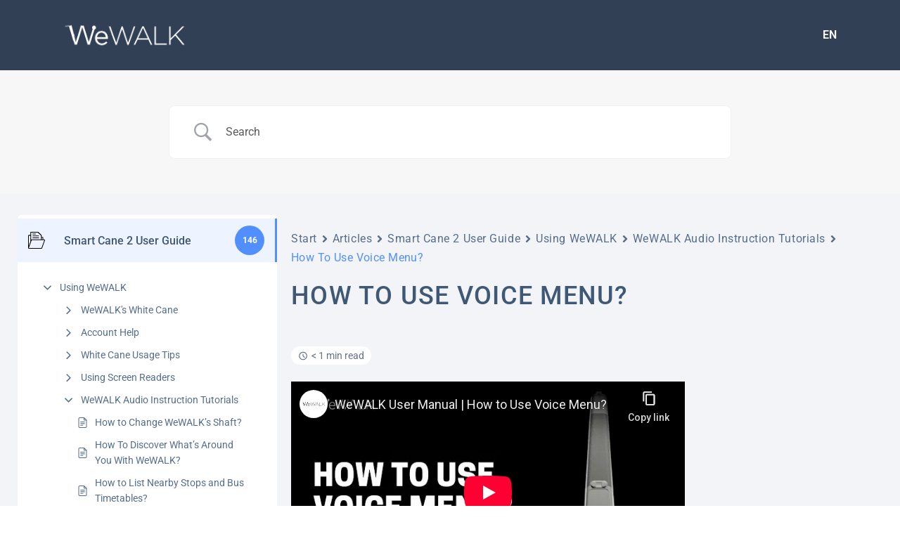

--- FILE ---
content_type: text/html; charset=utf-8
request_url: https://www.youtube-nocookie.com/embed/-xqcaJgVG6o
body_size: 70798
content:
<!DOCTYPE html><html lang="en" dir="ltr" data-cast-api-enabled="true"><head><meta name="viewport" content="width=device-width, initial-scale=1"><script nonce="m0lTKGAWRakHweHtRUmwcw">if ('undefined' == typeof Symbol || 'undefined' == typeof Symbol.iterator) {delete Array.prototype.entries;}</script><style name="www-roboto" nonce="vNl9id71o6flpB5mIkgjXQ">@font-face{font-family:'Roboto';font-style:normal;font-weight:400;font-stretch:100%;src:url(//fonts.gstatic.com/s/roboto/v48/KFO7CnqEu92Fr1ME7kSn66aGLdTylUAMa3GUBHMdazTgWw.woff2)format('woff2');unicode-range:U+0460-052F,U+1C80-1C8A,U+20B4,U+2DE0-2DFF,U+A640-A69F,U+FE2E-FE2F;}@font-face{font-family:'Roboto';font-style:normal;font-weight:400;font-stretch:100%;src:url(//fonts.gstatic.com/s/roboto/v48/KFO7CnqEu92Fr1ME7kSn66aGLdTylUAMa3iUBHMdazTgWw.woff2)format('woff2');unicode-range:U+0301,U+0400-045F,U+0490-0491,U+04B0-04B1,U+2116;}@font-face{font-family:'Roboto';font-style:normal;font-weight:400;font-stretch:100%;src:url(//fonts.gstatic.com/s/roboto/v48/KFO7CnqEu92Fr1ME7kSn66aGLdTylUAMa3CUBHMdazTgWw.woff2)format('woff2');unicode-range:U+1F00-1FFF;}@font-face{font-family:'Roboto';font-style:normal;font-weight:400;font-stretch:100%;src:url(//fonts.gstatic.com/s/roboto/v48/KFO7CnqEu92Fr1ME7kSn66aGLdTylUAMa3-UBHMdazTgWw.woff2)format('woff2');unicode-range:U+0370-0377,U+037A-037F,U+0384-038A,U+038C,U+038E-03A1,U+03A3-03FF;}@font-face{font-family:'Roboto';font-style:normal;font-weight:400;font-stretch:100%;src:url(//fonts.gstatic.com/s/roboto/v48/KFO7CnqEu92Fr1ME7kSn66aGLdTylUAMawCUBHMdazTgWw.woff2)format('woff2');unicode-range:U+0302-0303,U+0305,U+0307-0308,U+0310,U+0312,U+0315,U+031A,U+0326-0327,U+032C,U+032F-0330,U+0332-0333,U+0338,U+033A,U+0346,U+034D,U+0391-03A1,U+03A3-03A9,U+03B1-03C9,U+03D1,U+03D5-03D6,U+03F0-03F1,U+03F4-03F5,U+2016-2017,U+2034-2038,U+203C,U+2040,U+2043,U+2047,U+2050,U+2057,U+205F,U+2070-2071,U+2074-208E,U+2090-209C,U+20D0-20DC,U+20E1,U+20E5-20EF,U+2100-2112,U+2114-2115,U+2117-2121,U+2123-214F,U+2190,U+2192,U+2194-21AE,U+21B0-21E5,U+21F1-21F2,U+21F4-2211,U+2213-2214,U+2216-22FF,U+2308-230B,U+2310,U+2319,U+231C-2321,U+2336-237A,U+237C,U+2395,U+239B-23B7,U+23D0,U+23DC-23E1,U+2474-2475,U+25AF,U+25B3,U+25B7,U+25BD,U+25C1,U+25CA,U+25CC,U+25FB,U+266D-266F,U+27C0-27FF,U+2900-2AFF,U+2B0E-2B11,U+2B30-2B4C,U+2BFE,U+3030,U+FF5B,U+FF5D,U+1D400-1D7FF,U+1EE00-1EEFF;}@font-face{font-family:'Roboto';font-style:normal;font-weight:400;font-stretch:100%;src:url(//fonts.gstatic.com/s/roboto/v48/KFO7CnqEu92Fr1ME7kSn66aGLdTylUAMaxKUBHMdazTgWw.woff2)format('woff2');unicode-range:U+0001-000C,U+000E-001F,U+007F-009F,U+20DD-20E0,U+20E2-20E4,U+2150-218F,U+2190,U+2192,U+2194-2199,U+21AF,U+21E6-21F0,U+21F3,U+2218-2219,U+2299,U+22C4-22C6,U+2300-243F,U+2440-244A,U+2460-24FF,U+25A0-27BF,U+2800-28FF,U+2921-2922,U+2981,U+29BF,U+29EB,U+2B00-2BFF,U+4DC0-4DFF,U+FFF9-FFFB,U+10140-1018E,U+10190-1019C,U+101A0,U+101D0-101FD,U+102E0-102FB,U+10E60-10E7E,U+1D2C0-1D2D3,U+1D2E0-1D37F,U+1F000-1F0FF,U+1F100-1F1AD,U+1F1E6-1F1FF,U+1F30D-1F30F,U+1F315,U+1F31C,U+1F31E,U+1F320-1F32C,U+1F336,U+1F378,U+1F37D,U+1F382,U+1F393-1F39F,U+1F3A7-1F3A8,U+1F3AC-1F3AF,U+1F3C2,U+1F3C4-1F3C6,U+1F3CA-1F3CE,U+1F3D4-1F3E0,U+1F3ED,U+1F3F1-1F3F3,U+1F3F5-1F3F7,U+1F408,U+1F415,U+1F41F,U+1F426,U+1F43F,U+1F441-1F442,U+1F444,U+1F446-1F449,U+1F44C-1F44E,U+1F453,U+1F46A,U+1F47D,U+1F4A3,U+1F4B0,U+1F4B3,U+1F4B9,U+1F4BB,U+1F4BF,U+1F4C8-1F4CB,U+1F4D6,U+1F4DA,U+1F4DF,U+1F4E3-1F4E6,U+1F4EA-1F4ED,U+1F4F7,U+1F4F9-1F4FB,U+1F4FD-1F4FE,U+1F503,U+1F507-1F50B,U+1F50D,U+1F512-1F513,U+1F53E-1F54A,U+1F54F-1F5FA,U+1F610,U+1F650-1F67F,U+1F687,U+1F68D,U+1F691,U+1F694,U+1F698,U+1F6AD,U+1F6B2,U+1F6B9-1F6BA,U+1F6BC,U+1F6C6-1F6CF,U+1F6D3-1F6D7,U+1F6E0-1F6EA,U+1F6F0-1F6F3,U+1F6F7-1F6FC,U+1F700-1F7FF,U+1F800-1F80B,U+1F810-1F847,U+1F850-1F859,U+1F860-1F887,U+1F890-1F8AD,U+1F8B0-1F8BB,U+1F8C0-1F8C1,U+1F900-1F90B,U+1F93B,U+1F946,U+1F984,U+1F996,U+1F9E9,U+1FA00-1FA6F,U+1FA70-1FA7C,U+1FA80-1FA89,U+1FA8F-1FAC6,U+1FACE-1FADC,U+1FADF-1FAE9,U+1FAF0-1FAF8,U+1FB00-1FBFF;}@font-face{font-family:'Roboto';font-style:normal;font-weight:400;font-stretch:100%;src:url(//fonts.gstatic.com/s/roboto/v48/KFO7CnqEu92Fr1ME7kSn66aGLdTylUAMa3OUBHMdazTgWw.woff2)format('woff2');unicode-range:U+0102-0103,U+0110-0111,U+0128-0129,U+0168-0169,U+01A0-01A1,U+01AF-01B0,U+0300-0301,U+0303-0304,U+0308-0309,U+0323,U+0329,U+1EA0-1EF9,U+20AB;}@font-face{font-family:'Roboto';font-style:normal;font-weight:400;font-stretch:100%;src:url(//fonts.gstatic.com/s/roboto/v48/KFO7CnqEu92Fr1ME7kSn66aGLdTylUAMa3KUBHMdazTgWw.woff2)format('woff2');unicode-range:U+0100-02BA,U+02BD-02C5,U+02C7-02CC,U+02CE-02D7,U+02DD-02FF,U+0304,U+0308,U+0329,U+1D00-1DBF,U+1E00-1E9F,U+1EF2-1EFF,U+2020,U+20A0-20AB,U+20AD-20C0,U+2113,U+2C60-2C7F,U+A720-A7FF;}@font-face{font-family:'Roboto';font-style:normal;font-weight:400;font-stretch:100%;src:url(//fonts.gstatic.com/s/roboto/v48/KFO7CnqEu92Fr1ME7kSn66aGLdTylUAMa3yUBHMdazQ.woff2)format('woff2');unicode-range:U+0000-00FF,U+0131,U+0152-0153,U+02BB-02BC,U+02C6,U+02DA,U+02DC,U+0304,U+0308,U+0329,U+2000-206F,U+20AC,U+2122,U+2191,U+2193,U+2212,U+2215,U+FEFF,U+FFFD;}@font-face{font-family:'Roboto';font-style:normal;font-weight:500;font-stretch:100%;src:url(//fonts.gstatic.com/s/roboto/v48/KFO7CnqEu92Fr1ME7kSn66aGLdTylUAMa3GUBHMdazTgWw.woff2)format('woff2');unicode-range:U+0460-052F,U+1C80-1C8A,U+20B4,U+2DE0-2DFF,U+A640-A69F,U+FE2E-FE2F;}@font-face{font-family:'Roboto';font-style:normal;font-weight:500;font-stretch:100%;src:url(//fonts.gstatic.com/s/roboto/v48/KFO7CnqEu92Fr1ME7kSn66aGLdTylUAMa3iUBHMdazTgWw.woff2)format('woff2');unicode-range:U+0301,U+0400-045F,U+0490-0491,U+04B0-04B1,U+2116;}@font-face{font-family:'Roboto';font-style:normal;font-weight:500;font-stretch:100%;src:url(//fonts.gstatic.com/s/roboto/v48/KFO7CnqEu92Fr1ME7kSn66aGLdTylUAMa3CUBHMdazTgWw.woff2)format('woff2');unicode-range:U+1F00-1FFF;}@font-face{font-family:'Roboto';font-style:normal;font-weight:500;font-stretch:100%;src:url(//fonts.gstatic.com/s/roboto/v48/KFO7CnqEu92Fr1ME7kSn66aGLdTylUAMa3-UBHMdazTgWw.woff2)format('woff2');unicode-range:U+0370-0377,U+037A-037F,U+0384-038A,U+038C,U+038E-03A1,U+03A3-03FF;}@font-face{font-family:'Roboto';font-style:normal;font-weight:500;font-stretch:100%;src:url(//fonts.gstatic.com/s/roboto/v48/KFO7CnqEu92Fr1ME7kSn66aGLdTylUAMawCUBHMdazTgWw.woff2)format('woff2');unicode-range:U+0302-0303,U+0305,U+0307-0308,U+0310,U+0312,U+0315,U+031A,U+0326-0327,U+032C,U+032F-0330,U+0332-0333,U+0338,U+033A,U+0346,U+034D,U+0391-03A1,U+03A3-03A9,U+03B1-03C9,U+03D1,U+03D5-03D6,U+03F0-03F1,U+03F4-03F5,U+2016-2017,U+2034-2038,U+203C,U+2040,U+2043,U+2047,U+2050,U+2057,U+205F,U+2070-2071,U+2074-208E,U+2090-209C,U+20D0-20DC,U+20E1,U+20E5-20EF,U+2100-2112,U+2114-2115,U+2117-2121,U+2123-214F,U+2190,U+2192,U+2194-21AE,U+21B0-21E5,U+21F1-21F2,U+21F4-2211,U+2213-2214,U+2216-22FF,U+2308-230B,U+2310,U+2319,U+231C-2321,U+2336-237A,U+237C,U+2395,U+239B-23B7,U+23D0,U+23DC-23E1,U+2474-2475,U+25AF,U+25B3,U+25B7,U+25BD,U+25C1,U+25CA,U+25CC,U+25FB,U+266D-266F,U+27C0-27FF,U+2900-2AFF,U+2B0E-2B11,U+2B30-2B4C,U+2BFE,U+3030,U+FF5B,U+FF5D,U+1D400-1D7FF,U+1EE00-1EEFF;}@font-face{font-family:'Roboto';font-style:normal;font-weight:500;font-stretch:100%;src:url(//fonts.gstatic.com/s/roboto/v48/KFO7CnqEu92Fr1ME7kSn66aGLdTylUAMaxKUBHMdazTgWw.woff2)format('woff2');unicode-range:U+0001-000C,U+000E-001F,U+007F-009F,U+20DD-20E0,U+20E2-20E4,U+2150-218F,U+2190,U+2192,U+2194-2199,U+21AF,U+21E6-21F0,U+21F3,U+2218-2219,U+2299,U+22C4-22C6,U+2300-243F,U+2440-244A,U+2460-24FF,U+25A0-27BF,U+2800-28FF,U+2921-2922,U+2981,U+29BF,U+29EB,U+2B00-2BFF,U+4DC0-4DFF,U+FFF9-FFFB,U+10140-1018E,U+10190-1019C,U+101A0,U+101D0-101FD,U+102E0-102FB,U+10E60-10E7E,U+1D2C0-1D2D3,U+1D2E0-1D37F,U+1F000-1F0FF,U+1F100-1F1AD,U+1F1E6-1F1FF,U+1F30D-1F30F,U+1F315,U+1F31C,U+1F31E,U+1F320-1F32C,U+1F336,U+1F378,U+1F37D,U+1F382,U+1F393-1F39F,U+1F3A7-1F3A8,U+1F3AC-1F3AF,U+1F3C2,U+1F3C4-1F3C6,U+1F3CA-1F3CE,U+1F3D4-1F3E0,U+1F3ED,U+1F3F1-1F3F3,U+1F3F5-1F3F7,U+1F408,U+1F415,U+1F41F,U+1F426,U+1F43F,U+1F441-1F442,U+1F444,U+1F446-1F449,U+1F44C-1F44E,U+1F453,U+1F46A,U+1F47D,U+1F4A3,U+1F4B0,U+1F4B3,U+1F4B9,U+1F4BB,U+1F4BF,U+1F4C8-1F4CB,U+1F4D6,U+1F4DA,U+1F4DF,U+1F4E3-1F4E6,U+1F4EA-1F4ED,U+1F4F7,U+1F4F9-1F4FB,U+1F4FD-1F4FE,U+1F503,U+1F507-1F50B,U+1F50D,U+1F512-1F513,U+1F53E-1F54A,U+1F54F-1F5FA,U+1F610,U+1F650-1F67F,U+1F687,U+1F68D,U+1F691,U+1F694,U+1F698,U+1F6AD,U+1F6B2,U+1F6B9-1F6BA,U+1F6BC,U+1F6C6-1F6CF,U+1F6D3-1F6D7,U+1F6E0-1F6EA,U+1F6F0-1F6F3,U+1F6F7-1F6FC,U+1F700-1F7FF,U+1F800-1F80B,U+1F810-1F847,U+1F850-1F859,U+1F860-1F887,U+1F890-1F8AD,U+1F8B0-1F8BB,U+1F8C0-1F8C1,U+1F900-1F90B,U+1F93B,U+1F946,U+1F984,U+1F996,U+1F9E9,U+1FA00-1FA6F,U+1FA70-1FA7C,U+1FA80-1FA89,U+1FA8F-1FAC6,U+1FACE-1FADC,U+1FADF-1FAE9,U+1FAF0-1FAF8,U+1FB00-1FBFF;}@font-face{font-family:'Roboto';font-style:normal;font-weight:500;font-stretch:100%;src:url(//fonts.gstatic.com/s/roboto/v48/KFO7CnqEu92Fr1ME7kSn66aGLdTylUAMa3OUBHMdazTgWw.woff2)format('woff2');unicode-range:U+0102-0103,U+0110-0111,U+0128-0129,U+0168-0169,U+01A0-01A1,U+01AF-01B0,U+0300-0301,U+0303-0304,U+0308-0309,U+0323,U+0329,U+1EA0-1EF9,U+20AB;}@font-face{font-family:'Roboto';font-style:normal;font-weight:500;font-stretch:100%;src:url(//fonts.gstatic.com/s/roboto/v48/KFO7CnqEu92Fr1ME7kSn66aGLdTylUAMa3KUBHMdazTgWw.woff2)format('woff2');unicode-range:U+0100-02BA,U+02BD-02C5,U+02C7-02CC,U+02CE-02D7,U+02DD-02FF,U+0304,U+0308,U+0329,U+1D00-1DBF,U+1E00-1E9F,U+1EF2-1EFF,U+2020,U+20A0-20AB,U+20AD-20C0,U+2113,U+2C60-2C7F,U+A720-A7FF;}@font-face{font-family:'Roboto';font-style:normal;font-weight:500;font-stretch:100%;src:url(//fonts.gstatic.com/s/roboto/v48/KFO7CnqEu92Fr1ME7kSn66aGLdTylUAMa3yUBHMdazQ.woff2)format('woff2');unicode-range:U+0000-00FF,U+0131,U+0152-0153,U+02BB-02BC,U+02C6,U+02DA,U+02DC,U+0304,U+0308,U+0329,U+2000-206F,U+20AC,U+2122,U+2191,U+2193,U+2212,U+2215,U+FEFF,U+FFFD;}</style><script name="www-roboto" nonce="m0lTKGAWRakHweHtRUmwcw">if (document.fonts && document.fonts.load) {document.fonts.load("400 10pt Roboto", "E"); document.fonts.load("500 10pt Roboto", "E");}</script><link rel="stylesheet" href="/s/player/89e685a2/www-player.css" name="www-player" nonce="vNl9id71o6flpB5mIkgjXQ"><style nonce="vNl9id71o6flpB5mIkgjXQ">html {overflow: hidden;}body {font: 12px Roboto, Arial, sans-serif; background-color: #000; color: #fff; height: 100%; width: 100%; overflow: hidden; position: absolute; margin: 0; padding: 0;}#player {width: 100%; height: 100%;}h1 {text-align: center; color: #fff;}h3 {margin-top: 6px; margin-bottom: 3px;}.player-unavailable {position: absolute; top: 0; left: 0; right: 0; bottom: 0; padding: 25px; font-size: 13px; background: url(/img/meh7.png) 50% 65% no-repeat;}.player-unavailable .message {text-align: left; margin: 0 -5px 15px; padding: 0 5px 14px; border-bottom: 1px solid #888; font-size: 19px; font-weight: normal;}.player-unavailable a {color: #167ac6; text-decoration: none;}</style><script nonce="m0lTKGAWRakHweHtRUmwcw">var ytcsi={gt:function(n){n=(n||"")+"data_";return ytcsi[n]||(ytcsi[n]={tick:{},info:{},gel:{preLoggedGelInfos:[]}})},now:window.performance&&window.performance.timing&&window.performance.now&&window.performance.timing.navigationStart?function(){return window.performance.timing.navigationStart+window.performance.now()}:function(){return(new Date).getTime()},tick:function(l,t,n){var ticks=ytcsi.gt(n).tick;var v=t||ytcsi.now();if(ticks[l]){ticks["_"+l]=ticks["_"+l]||[ticks[l]];ticks["_"+l].push(v)}ticks[l]=
v},info:function(k,v,n){ytcsi.gt(n).info[k]=v},infoGel:function(p,n){ytcsi.gt(n).gel.preLoggedGelInfos.push(p)},setStart:function(t,n){ytcsi.tick("_start",t,n)}};
(function(w,d){function isGecko(){if(!w.navigator)return false;try{if(w.navigator.userAgentData&&w.navigator.userAgentData.brands&&w.navigator.userAgentData.brands.length){var brands=w.navigator.userAgentData.brands;var i=0;for(;i<brands.length;i++)if(brands[i]&&brands[i].brand==="Firefox")return true;return false}}catch(e){setTimeout(function(){throw e;})}if(!w.navigator.userAgent)return false;var ua=w.navigator.userAgent;return ua.indexOf("Gecko")>0&&ua.toLowerCase().indexOf("webkit")<0&&ua.indexOf("Edge")<
0&&ua.indexOf("Trident")<0&&ua.indexOf("MSIE")<0}ytcsi.setStart(w.performance?w.performance.timing.responseStart:null);var isPrerender=(d.visibilityState||d.webkitVisibilityState)=="prerender";var vName=!d.visibilityState&&d.webkitVisibilityState?"webkitvisibilitychange":"visibilitychange";if(isPrerender){var startTick=function(){ytcsi.setStart();d.removeEventListener(vName,startTick)};d.addEventListener(vName,startTick,false)}if(d.addEventListener)d.addEventListener(vName,function(){ytcsi.tick("vc")},
false);if(isGecko()){var isHidden=(d.visibilityState||d.webkitVisibilityState)=="hidden";if(isHidden)ytcsi.tick("vc")}var slt=function(el,t){setTimeout(function(){var n=ytcsi.now();el.loadTime=n;if(el.slt)el.slt()},t)};w.__ytRIL=function(el){if(!el.getAttribute("data-thumb"))if(w.requestAnimationFrame)w.requestAnimationFrame(function(){slt(el,0)});else slt(el,16)}})(window,document);
</script><script nonce="m0lTKGAWRakHweHtRUmwcw">var ytcfg={d:function(){return window.yt&&yt.config_||ytcfg.data_||(ytcfg.data_={})},get:function(k,o){return k in ytcfg.d()?ytcfg.d()[k]:o},set:function(){var a=arguments;if(a.length>1)ytcfg.d()[a[0]]=a[1];else{var k;for(k in a[0])ytcfg.d()[k]=a[0][k]}}};
ytcfg.set({"CLIENT_CANARY_STATE":"none","DEVICE":"cbr\u003dChrome\u0026cbrand\u003dapple\u0026cbrver\u003d131.0.0.0\u0026ceng\u003dWebKit\u0026cengver\u003d537.36\u0026cos\u003dMacintosh\u0026cosver\u003d10_15_7\u0026cplatform\u003dDESKTOP","EVENT_ID":"77sracHBEvDju_kPh7mL4Qw","EXPERIMENT_FLAGS":{"ab_det_apb_b":true,"ab_det_apm":true,"ab_det_el_h":true,"ab_det_em_inj":true,"ab_fk_sk_cl":true,"ab_l_sig_st":true,"ab_l_sig_st_e":true,"ab_sa_ef":true,"action_companion_center_align_description":true,"align_three_dot_menu_with_title_description":true,"allow_skip_networkless":true,"always_send_and_write":true,"att_web_record_metrics":true,"attmusi":true,"c3_enable_button_impression_logging":true,"c3_watch_page_component":true,"cancel_pending_navs":true,"clean_up_manual_attribution_header":true,"clear_user_partitioned_ls":true,"config_age_report_killswitch":true,"cow_optimize_idom_compat":true,"csi_config_handling_infra":true,"csi_on_gel":true,"delhi_mweb_colorful_sd":true,"delhi_mweb_colorful_sd_v2":true,"deprecate_csi_has_info":true,"deprecate_pair_servlet_enabled":true,"desktop_sparkles_light_cta_button":true,"disable_cached_masthead_data":true,"disable_child_node_auto_formatted_strings":true,"disable_enf_isd":true,"disable_log_to_visitor_layer":true,"disable_pacf_logging_for_memory_limited_tv":true,"embeds_enable_eid_enforcement_for_marketing_pages":true,"embeds_enable_eid_enforcement_for_youtube":true,"embeds_enable_eid_log_for_marketing_pages":true,"embeds_enable_info_panel_dismissal":true,"embeds_enable_pfp_always_unbranded":true,"embeds_web_nwl_disable_nocookie":true,"embeds_web_updated_shorts_definition_fix":true,"enable_ab_report_on_errorscreen":true,"enable_ab_rp_int":true,"enable_active_view_display_ad_renderer_web_home":true,"enable_ad_disclosure_banner_a11y_fix":true,"enable_async_ab_enf":true,"enable_chips_shelf_view_model_fully_reactive":true,"enable_client_creator_goal_ticker_bar_revamp":true,"enable_client_only_wiz_direct_reactions":true,"enable_client_sli_logging":true,"enable_client_streamz_web":true,"enable_client_ve_spec":true,"enable_cloud_save_error_popup_after_retry":true,"enable_cookie_reissue_iframe":true,"enable_dai_sdf_h5_preroll":true,"enable_datasync_id_header_in_web_vss_pings":true,"enable_dma_post_enforcement":true,"enable_docked_chat_messages":true,"enable_entity_store_from_dependency_injection":true,"enable_flow_logging_p4e":true,"enable_fully_reactive_badge_shape":true,"enable_inline_muted_playback_on_web_search":true,"enable_inline_muted_playback_on_web_search_for_vdc":true,"enable_inline_muted_playback_on_web_search_for_vdcb":true,"enable_is_mini_app_page_active_bugfix":true,"enable_live_overlay_feed_in_live_chat":true,"enable_logging_first_user_action_after_game_ready":true,"enable_ltc_param_fetch_from_innertube":true,"enable_masthead_mweb_padding_fix":true,"enable_menu_renderer_button_in_mweb_hclr":true,"enable_mini_app_command_handler_mweb_fix":true,"enable_mini_app_iframe_loaded_logging":true,"enable_mini_guide_downloads_item":true,"enable_mixed_direction_formatted_strings":true,"enable_modern_ia_client_icons":true,"enable_mweb_livestream_ui_update":true,"enable_names_handles_account_switcher":true,"enable_network_request_logging_on_game_events":true,"enable_new_paid_product_placement":true,"enable_obtaining_ppn_query_param":true,"enable_open_in_new_tab_icon_for_short_dr_for_desktop_search":true,"enable_open_yt_content":true,"enable_origin_query_parameter_bugfix":true,"enable_pacf_slot_asde_infeed_h5":true,"enable_pacf_slot_asde_player_byte_h5":true,"enable_pacf_slot_asde_player_byte_h5_TV":true,"enable_pause_ads_on_ytv_html5":true,"enable_payments_purchase_manager":true,"enable_pdp_icon_prefetch":true,"enable_pl_r_c_s":true,"enable_pl_r_si_fa":true,"enable_place_pivot_url":true,"enable_playable_a11y_label_with_badge_text":true,"enable_populate_att_psd_in_abe_feedback":true,"enable_populate_psd_in_abe_feedback":true,"enable_primitive_dialog_aria_hide_siblings":true,"enable_pv_screen_modern_text":true,"enable_removing_navbar_title_on_hashtag_page_mweb":true,"enable_resetting_scroll_position_on_flow_change":true,"enable_rta_manager":true,"enable_sdf_companion_h5":true,"enable_sdf_dai_h5_midroll":true,"enable_sdf_h5_endemic_mid_post_roll":true,"enable_sdf_on_h5_unplugged_vod_midroll":true,"enable_sdf_shorts_player_bytes_h5":true,"enable_sdk_performance_network_logging":true,"enable_sending_unwrapped_game_audio_as_serialized_metadata":true,"enable_sfv_effect_pivot_url":true,"enable_shorts_new_carousel":true,"enable_skip_ad_guidance_prompt":true,"enable_skippable_ads_for_unplugged_ad_pod":true,"enable_smearing_expansion_dai":true,"enable_third_party_info":true,"enable_time_out_messages":true,"enable_timeline_view_modern_transcript_fe":true,"enable_track_defined_via_mutable_signal":true,"enable_video_display_compact_button_group_for_desktop_search":true,"enable_watch_next_pause_autoplay_lact":true,"enable_web_96_bit_csn":true,"enable_web_delhi_icons":true,"enable_web_home_top_landscape_image_layout_level_click":true,"enable_web_tiered_gel":true,"enable_window_constrained_buy_flow_dialog":true,"enable_wiz_always_try_logging_info_map":true,"enable_wiz_queue_effect_and_on_init_initial_runs":true,"enable_ypc_spinners":true,"enable_yt_ata_iframe_authuser":true,"err_on_pl_r_c":true,"export_networkless_options":true,"fill_single_video_with_notify_to_lasr":true,"fix_ad_miniplayer_controls_rendering":true,"fix_ads_tracking_for_swf_config_deprecation_mweb":true,"h5_companion_enable_adcpn_macro_substitution_for_click_pings":true,"h5_inplayer_enable_adcpn_macro_substitution_for_click_pings":true,"h5_reset_cache_and_filter_before_update_masthead":true,"hide_channel_creation_title_for_mweb":true,"high_ccv_client_side_caching_h5":true,"html5_log_trigger_events_with_debug_data":true,"html5_ssdai_enable_media_end_cue_range":true,"il_attach_cache_limit":true,"il_use_view_model_logging_context":true,"is_browser_support_for_webcam_streaming":true,"json_condensed_response":true,"kev_adb_pg":true,"kevlar_display_downloads_numbers":true,"kevlar_gel_error_routing":true,"kevlar_modern_downloads_extra_compact":true,"kevlar_modern_downloads_page":true,"kevlar_modern_downloads_skip_downloads_title":true,"kevlar_watch_cinematics":true,"live_chat_enable_controller_extraction":true,"live_chat_enable_rta_manager":true,"live_chat_increased_min_height":true,"log_click_with_layer_from_element_in_command_handler":true,"log_errors_through_nwl_on_retry":true,"main_web_redirect_integration_riot":true,"mdx_enable_privacy_disclosure_ui":true,"mdx_load_cast_api_bootstrap_script":true,"medium_progress_bar_modification":true,"migrate_events_to_ts":true,"migrate_remaining_web_ad_badges_to_innertube":true,"mobile_account_menu_refresh":true,"mutable_signal_set_skip_unchanged":true,"mweb_a11y_enable_player_controls_invisible_toggle":true,"mweb_account_linking_noapp":true,"mweb_actions_command_handler":true,"mweb_allow_modern_search_suggest_behavior":true,"mweb_animated_actions":true,"mweb_app_upsell_button_direct_to_app":true,"mweb_big_boards":true,"mweb_big_progress_bar":true,"mweb_c3_disable_carve_out":true,"mweb_c3_disable_carve_out_keep_external_links":true,"mweb_c3_enable_adaptive_signals":true,"mweb_c3_endscreen":true,"mweb_c3_endscreen_v2":true,"mweb_c3_library_page_enable_recent_shelf":true,"mweb_c3_remove_web_navigation_endpoint_data":true,"mweb_c3_use_canonical_from_player_response":true,"mweb_channels_restyle_landscape_wider_buttons":true,"mweb_cinematic_fullscreen":true,"mweb_cinematic_topbar":true,"mweb_cinematic_watch":true,"mweb_command_handler":true,"mweb_delay_watch_initial_data":true,"mweb_deprecate_skip_ve_logging":true,"mweb_disable_searchbar_scroll":true,"mweb_early_logging_time_init":true,"mweb_enable_closed_captioning_button_on_player":true,"mweb_enable_fine_scrubbing_for_recs":true,"mweb_enable_keto_batch_player_fullscreen":true,"mweb_enable_keto_batch_player_progress_bar":true,"mweb_enable_keto_batch_player_tooltips":true,"mweb_enable_local_innertube_services":true,"mweb_enable_lockup_view_model_for_ucp":true,"mweb_enable_more_drawer":true,"mweb_enable_overlay_touch_manager":true,"mweb_enable_premium_carve_out_fix":true,"mweb_enable_refresh_detection":true,"mweb_enable_search_big_thumbs":true,"mweb_enable_search_imp":true,"mweb_enable_sequence_signal":true,"mweb_enable_shorts_pivot_button":true,"mweb_enable_shorts_video_preload":true,"mweb_enable_skippables_on_jio_phone":true,"mweb_enable_storyboards":true,"mweb_enable_varispeed_controller":true,"mweb_enable_warm_channel_requests":true,"mweb_enable_watch_feed_infinite_scroll":true,"mweb_enable_wrapped_unplugged_pause_membership_dialog_renderer":true,"mweb_filter_video_format_in_webfe":true,"mweb_fix_livestream_seeking":true,"mweb_fix_monitor_visibility_after_render":true,"mweb_fix_section_list_continuation_item_renderers":true,"mweb_force_ios_fallback_to_native_control":true,"mweb_fp_auto_fullscreen":true,"mweb_fullscreen_controls":true,"mweb_fullscreen_controls_action_buttons":true,"mweb_fullscreen_watch_system":true,"mweb_home_reactive_shorts":true,"mweb_innertube_search_command":true,"mweb_lang_in_html":true,"mweb_like_button_synced_with_entities":true,"mweb_like_endpoint_mutation":true,"mweb_logo_use_home_page_ve":true,"mweb_modern_player_controls_tap_target_ui":true,"mweb_modern_typography":true,"mweb_module_decoration":true,"mweb_native_control_in_faux_fullscreen_shared":true,"mweb_panel_container_inert":true,"mweb_player_delhi_dtts":true,"mweb_player_settings_use_bottom_sheet":true,"mweb_player_settings_use_bottom_sheet_kaios":true,"mweb_player_show_previous_next_buttons_in_playlist":true,"mweb_player_skip_no_op_state_changes":true,"mweb_player_user_select_none":true,"mweb_playlist_engagement_panel":true,"mweb_progress_bar_seek_on_mouse_click":true,"mweb_schedule_warm_watch_response":true,"mweb_searchbox_legacy_navigation":true,"mweb_see_fewer_shorts":true,"mweb_sheets_ui_refresh":true,"mweb_shorts_comments_panel_id_change":true,"mweb_shorts_early_continuation":true,"mweb_show_ios_smart_banner":true,"mweb_use_server_url_on_startup":true,"mweb_watch_captions_enable_auto_translate":true,"mweb_watch_captions_set_default_size":true,"mweb_watch_stop_scheduler_on_player_response":true,"mweb_watchfeed_big_thumbnails":true,"mweb_yt_searchbox":true,"networkless_logging":true,"new_csn_storage_design":true,"no_client_ve_attach_unless_shown":true,"nwl_send_from_memory_when_online":true,"pageid_as_header_web":true,"playback_settings_use_switch_menu":true,"player_controls_autonav_fix":true,"player_controls_skip_double_signal_update":true,"polymer_bad_build_labels":true,"polymer_verifiy_app_state":true,"prevent_zero_high_score_value_from_being_sent":true,"qoe_send_and_write":true,"read_data_from_web_component_wrapper":true,"reels_enable_new_latency_logging":true,"remove_masthead_channel_banner_on_refresh":true,"remove_slot_id_exited_trigger_for_dai_in_player_slot_expire":true,"replace_client_url_parsing_with_server_signal":true,"scheduler_use_raf_by_default":true,"search_ui_enable_pve_buy_button":true,"search_ui_official_cards_enable_paid_virtual_event_buy_button":true,"service_worker_enabled":true,"service_worker_push_enabled":true,"service_worker_push_home_page_prompt":true,"service_worker_push_watch_page_prompt":true,"shell_load_gcf":true,"shorten_initial_gel_batch_timeout":true,"should_use_yt_voice_endpoint_in_kaios":true,"sink_wrapper_disable_runtime_shadycss":true,"skip_invalid_ytcsi_ticks":true,"skip_setting_info_in_csi_data_object":true,"smarter_ve_dedupping":true,"smartimation_background":true,"speedmaster_no_seek":true,"start_client_gcf_mweb":true,"suppress_error_204_logging":true,"synced_panel_scrolling_controller":true,"use_color_palettes_modern_collections_v2":true,"use_core_sm":true,"use_csi_stp_handler":true,"use_event_time_ms_header":true,"use_fifo_for_networkless":true,"use_infogel_early_logging":true,"use_new_in_memory_storage":true,"use_player_abuse_bg_library":true,"use_request_time_ms_header":true,"use_session_based_sampling":true,"use_ts_visibilitylogger":true,"vss_final_ping_send_and_write":true,"vss_playback_use_send_and_write":true,"web_adaptive_repeat_ase":true,"web_always_load_chat_support":true,"web_animated_like":true,"web_api_url":true,"web_attr_string_unified_vis_mon":true,"web_autonav_allow_off_by_default":true,"web_bookmark_playlist_save_icon":true,"web_button_vm_refactor_disabled":true,"web_c3_log_app_init_finish":true,"web_csi_action_sampling_enabled":true,"web_dedupe_ve_grafting":true,"web_disable_backdrop_filter":true,"web_enable_ab_em_rsp":true,"web_enable_ab_rsp_cl":true,"web_enable_abd_ref":true,"web_enable_course_icon_update":true,"web_enable_error_204":true,"web_enable_horizontal_video_attributes_section":true,"web_enable_like_button_click_debouncing":true,"web_fix_segmented_like_dislike_undefined":true,"web_gcf_hashes_innertube":true,"web_gel_timeout_cap":true,"web_graft_ve_unified_vis_mon":true,"web_metadata_carousel_elref_bugfix":true,"web_parent_target_for_sheets":true,"web_persist_server_autonav_state_on_client":true,"web_playback_associated_log_ctt":true,"web_playback_associated_ve":true,"web_prefetch_preload_video":true,"web_progress_bar_draggable":true,"web_resizable_advertiser_banner_on_masthead_safari_fix":true,"web_scheduler_auto_init":true,"web_shorts_audio_track_picker":true,"web_shorts_lockup_view_model_sink":true,"web_shorts_pivot_button_view_model_reactive":true,"web_shorts_suggested_action_no_bvm":true,"web_update_panel_visibility_logging_fix":true,"web_video_attribute_view_model_a11y_fix":true,"web_watch_controls_state_signals":true,"web_yt_config_context":true,"webfe_disable_ab_em_plb":true,"webfe_mweb_watch_microdata":true,"webfe_watch_shorts_canonical_url_fix":true,"webpo_exit_on_net_err":true,"wiz_diff_overwritable":true,"wiz_memoize_stamper_items":true,"woffle_used_state_report":true,"wpo_gel_strz":true,"ytcp_paper_tooltip_use_scoped_owner_root":true,"ytidb_clear_embedded_player":true,"H5_async_logging_delay_ms":30000.0,"attention_logging_scroll_throttle":500.0,"autoplay_pause_by_lact_sampling_fraction":0.0,"cinematic_watch_effect_opacity":0.4,"formatted_description_log_warning_fraction":0.01,"log_window_onerror_fraction":0.1,"mweb_prediction_threshold":0.05,"mweb_prediction_threshold_navigation":0.05,"speedmaster_playback_rate":2.0,"tv_pacf_logging_sample_rate":0.01,"web_load_prediction_threshold":0.1,"web_navigation_prediction_threshold":0.1,"web_pbj_log_warning_rate":0.0,"web_system_health_fraction":0.01,"ytidb_transaction_ended_event_rate_limit":0.02,"active_time_update_interval_ms":10000,"att_init_delay":500,"autoplay_pause_by_lact_sec":0,"botguard_async_snapshot_timeout_ms":3000,"check_navigator_accuracy_timeout_ms":0,"cinematic_watch_css_filter_blur_strength":40,"cinematic_watch_fade_out_duration":500,"close_webview_delay_ms":100,"cloud_save_game_data_rate_limit_ms":3000,"compression_disable_point":10,"custom_active_view_tos_timeout_ms":3600000,"embeds_widget_poll_interval_ms":0,"gel_min_batch_size":3,"gel_queue_timeout_max_ms":60000,"get_async_timeout_ms":60000,"hide_cta_for_home_web_video_ads_animate_in_time":2,"html5_byterate_soft_cap":0,"initial_gel_batch_timeout":2000,"max_body_size_to_compress":500000,"max_prefetch_window_sec_for_livestream_optimization":10,"min_prefetch_offset_sec_for_livestream_optimization":20,"mini_app_container_iframe_src_update_delay_ms":0,"multiple_preview_news_duration_time":11000,"mweb_c3_toast_duration_ms":5000,"mweb_deep_link_fallback_timeout_ms":10000,"mweb_delay_response_received_actions":100,"mweb_fp_dpad_rate_limit_ms":0,"mweb_fp_dpad_watch_title_clamp_lines":0,"mweb_history_manager_cache_size":100,"mweb_history_manager_w2w_ttl":0,"mweb_ios_fullscreen_playback_transition_delay_ms":500,"mweb_ios_fullscreen_system_pause_epilson_ms":0,"mweb_override_response_store_expiration_ms":0,"mweb_shorts_early_continuation_trigger_threshold":4,"mweb_w2w_max_age_seconds":0,"mweb_watch_captions_default_size":2,"neon_dark_launch_gradient_count":3,"network_polling_interval":30000,"play_click_interval_ms":30000,"play_ping_interval_ms":10000,"prefetch_comments_ms_after_video":0,"send_config_hash_timer":0,"service_worker_push_logged_out_prompt_watches":-1,"service_worker_push_prompt_cap":-1,"service_worker_push_prompt_delay_microseconds":3888000000000,"show_mini_app_ad_frequency_cap_ms":300000,"slow_compressions_before_abandon_count":4,"speedmaster_cancellation_movement_dp":10,"speedmaster_touch_activation_ms":500,"web_foreground_heartbeat_interval_ms":28000,"web_gel_debounce_ms":10000,"web_logging_max_batch":100,"web_max_tracing_events":50,"web_tracing_session_replay":0,"wil_icon_max_concurrent_fetches":9999,"ytidb_remake_db_retries":3,"ytidb_reopen_db_retries":3,"WebClientReleaseProcessCritical__youtube_embeds_client_version_override":"","WebClientReleaseProcessCritical__youtube_embeds_web_client_version_override":"","WebClientReleaseProcessCritical__youtube_mweb_client_version_override":"","debug_forced_internalcountrycode":"","embeds_web_synth_ch_headers_banned_urls_regex":"","enable_web_media_service":"DISABLED","il_payload_scraping":"","live_chat_unicode_emoji_json_url":"https://www.gstatic.com/youtube/img/emojis/emojis-svg-9.json","mweb_deep_link_feature_tag_suffix":"11268432","mweb_enable_shorts_innertube_player_prefetch_trigger":"NONE","mweb_fp_dpad":"home,search,browse,channel,create_channel,experiments,settings,trending,oops,404,paid_memberships,sponsorship,premium,shorts","mweb_fp_dpad_linear_navigation":"","mweb_fp_dpad_linear_navigation_visitor":"","mweb_fp_dpad_visitor":"","mweb_preload_video_by_player_vars":"","mweb_sign_in_button_style":"STYLE_SUGGESTIVE_AVATAR","place_pivot_triggering_container_alternate":"","place_pivot_triggering_counterfactual_container_alternate":"","search_ui_mweb_searchbar_restyle":"DEFAULT","service_worker_push_force_notification_prompt_tag":"1","service_worker_scope":"/","suggest_exp_str":"","web_client_version_override":"","kevlar_command_handler_command_banlist":[],"mini_app_ids_without_game_ready":["UgkxHHtsak1SC8mRGHMZewc4HzeAY3yhPPmJ","Ugkx7OgzFqE6z_5Mtf4YsotGfQNII1DF_RBm"],"web_op_signal_type_banlist":[],"web_tracing_enabled_spans":["event","command"]},"GAPI_HINT_PARAMS":"m;/_/scs/abc-static/_/js/k\u003dgapi.gapi.en.UXDNXkgCDpE.O/d\u003d1/rs\u003dAHpOoo_3ykjRTrvlIBv6vfu43Rx7CYUQSA/m\u003d__features__","GAPI_HOST":"https://apis.google.com","GAPI_LOCALE":"en_US","GL":"US","HL":"en","HTML_DIR":"ltr","HTML_LANG":"en","INNERTUBE_API_KEY":"AIzaSyAO_FJ2SlqU8Q4STEHLGCilw_Y9_11qcW8","INNERTUBE_API_VERSION":"v1","INNERTUBE_CLIENT_NAME":"WEB_EMBEDDED_PLAYER","INNERTUBE_CLIENT_VERSION":"1.20251126.01.00","INNERTUBE_CONTEXT":{"client":{"hl":"en","gl":"US","remoteHost":"18.220.32.71","deviceMake":"Apple","deviceModel":"","visitorData":"[base64]%3D%3D","userAgent":"Mozilla/5.0 (Macintosh; Intel Mac OS X 10_15_7) AppleWebKit/537.36 (KHTML, like Gecko) Chrome/131.0.0.0 Safari/537.36; ClaudeBot/1.0; +claudebot@anthropic.com),gzip(gfe)","clientName":"WEB_EMBEDDED_PLAYER","clientVersion":"1.20251126.01.00","osName":"Macintosh","osVersion":"10_15_7","originalUrl":"https://www.youtube-nocookie.com/embed/-xqcaJgVG6o","platform":"DESKTOP","clientFormFactor":"UNKNOWN_FORM_FACTOR","configInfo":{"appInstallData":"[base64]%3D"},"browserName":"Chrome","browserVersion":"131.0.0.0","acceptHeader":"text/html,application/xhtml+xml,application/xml;q\u003d0.9,image/webp,image/apng,*/*;q\u003d0.8,application/signed-exchange;v\u003db3;q\u003d0.9","deviceExperimentId":"ChxOelUzT0RNMU56UXpNemd5TURJNE16WTVNdz09EO_3rskGGO_3rskG","rolloutToken":"CLf6ie7LhuDdlQEQg8Oho_mYkQMYg8Oho_mYkQM%3D"},"user":{"lockedSafetyMode":false},"request":{"useSsl":true},"clickTracking":{"clickTrackingParams":"IhMIgfWgo/mYkQMV8PEuCR2H3CLM"},"thirdParty":{"embeddedPlayerContext":{"embeddedPlayerEncryptedContext":"AD5ZzFTmOe8k6HaGIbHmpg5_yeMDwRsVThoLLtdEm-Ec8vBb_GsBIFFBqgVLWuKXVqjaqC8kHcA7UIg4Z8jP1CeH08z8flkTJ5BFh48bmTTxoEc6I6VJ6B3V0o1NzPbcy-kk9lRdgs8lwwOZBbfJrlhZPCc7lunwgHVCdTaNEdE4JHP59Q","ancestorOriginsSupported":false}}},"INNERTUBE_CONTEXT_CLIENT_NAME":56,"INNERTUBE_CONTEXT_CLIENT_VERSION":"1.20251126.01.00","INNERTUBE_CONTEXT_GL":"US","INNERTUBE_CONTEXT_HL":"en","LATEST_ECATCHER_SERVICE_TRACKING_PARAMS":{"client.name":"WEB_EMBEDDED_PLAYER"},"LOGGED_IN":false,"PAGE_BUILD_LABEL":"youtube.embeds.web_20251126_01_RC00","PAGE_CL":836983258,"SERVER_NAME":"WebFE","VISITOR_DATA":"[base64]%3D%3D","WEB_PLAYER_CONTEXT_CONFIGS":{"WEB_PLAYER_CONTEXT_CONFIG_ID_EMBEDDED_PLAYER":{"rootElementId":"movie_player","jsUrl":"/s/player/89e685a2/player_ias.vflset/en_US/base.js","cssUrl":"/s/player/89e685a2/www-player.css","contextId":"WEB_PLAYER_CONTEXT_CONFIG_ID_EMBEDDED_PLAYER","eventLabel":"embedded","contentRegion":"US","hl":"en_US","hostLanguage":"en","innertubeApiKey":"AIzaSyAO_FJ2SlqU8Q4STEHLGCilw_Y9_11qcW8","innertubeApiVersion":"v1","innertubeContextClientVersion":"1.20251126.01.00","device":{"brand":"apple","model":"","browser":"Chrome","browserVersion":"131.0.0.0","os":"Macintosh","osVersion":"10_15_7","platform":"DESKTOP","interfaceName":"WEB_EMBEDDED_PLAYER","interfaceVersion":"1.20251126.01.00"},"serializedExperimentIds":"24004644,51010235,51063643,51098299,51204329,51222973,51327269,51340662,51349914,51353393,51366423,51389629,51404808,51404810,51444845,51484222,51489568,51490331,51500051,51505436,51529200,51530495,51534669,51549715,51560387,51565116,51566373,51574295,51578633,51583568,51583821,51585555,51586118,51597173,51605258,51605395,51609830,51611457,51611750,51615067,51618447,51620803,51620867,51621065,51622845,51627771,51632249,51632920,51632968,51634175,51637029,51638932,51640766,51641201,51641390,51645951,51647793,51648336,51653718,51656216,51658772,51662081,51662156,51666850,51668282,51668379,51669167,51672162,51673532,51673847,51674366,51676993,51678655,51679573,51680307,51681662,51683502,51685239,51691572,51691589,51692024,51693947,51697874,51698717,51703253","serializedExperimentFlags":"H5_async_logging_delay_ms\u003d30000.0\u0026PlayerWeb__h5_enable_advisory_rating_restrictions\u003dtrue\u0026a11y_h5_associate_survey_question\u003dtrue\u0026ab_det_apb_b\u003dtrue\u0026ab_det_apm\u003dtrue\u0026ab_det_el_h\u003dtrue\u0026ab_det_em_inj\u003dtrue\u0026ab_fk_sk_cl\u003dtrue\u0026ab_l_sig_st\u003dtrue\u0026ab_l_sig_st_e\u003dtrue\u0026ab_sa_ef\u003dtrue\u0026action_companion_center_align_description\u003dtrue\u0026ad_pod_disable_companion_persist_ads_quality\u003dtrue\u0026add_stmp_logs_for_voice_boost\u003dtrue\u0026align_three_dot_menu_with_title_description\u003dtrue\u0026allow_drm_override\u003dtrue\u0026allow_live_autoplay\u003dtrue\u0026allow_poltergust_autoplay\u003dtrue\u0026allow_skip_networkless\u003dtrue\u0026allow_vp9_1080p_mq_enc\u003dtrue\u0026always_cache_redirect_endpoint\u003dtrue\u0026always_send_and_write\u003dtrue\u0026annotation_module_vast_cards_load_logging_fraction\u003d0.0\u0026assign_drm_family_by_format\u003dtrue\u0026att_web_record_metrics\u003dtrue\u0026attention_logging_scroll_throttle\u003d500.0\u0026attmusi\u003dtrue\u0026autoplay_time\u003d10000\u0026autoplay_time_for_fullscreen\u003d-1\u0026autoplay_time_for_music_content\u003d-1\u0026bg_vm_reinit_threshold\u003d7200000\u0026blocked_packages_for_sps\u003d[]\u0026botguard_async_snapshot_timeout_ms\u003d3000\u0026captions_url_add_ei\u003dtrue\u0026check_navigator_accuracy_timeout_ms\u003d0\u0026clean_up_manual_attribution_header\u003dtrue\u0026clear_user_partitioned_ls\u003dtrue\u0026cobalt_h5vcc_h_t_t_p3\u003d0\u0026cobalt_h5vcc_media_dot_audio_write_duration_local\u003d0\u0026cobalt_h5vcc_media_dot_player_configuration_dot_decode_to_texture_preferred\u003d0\u0026cobalt_h5vcc_media_element_dot_enable_using_media_source_attachment_methods\u003d0\u0026cobalt_h5vcc_media_element_dot_enable_using_media_source_buffered_range\u003d0\u0026cobalt_h5vcc_q_u_i_c\u003d0\u0026cobalt_h5vcc_set_prefer_minimal_post_processing\u003d0\u0026compression_disable_point\u003d10\u0026cow_optimize_idom_compat\u003dtrue\u0026csi_config_handling_infra\u003dtrue\u0026csi_on_gel\u003dtrue\u0026custom_active_view_tos_timeout_ms\u003d3600000\u0026dash_manifest_version\u003d5\u0026debug_bandaid_hostname\u003d\u0026debug_bandaid_port\u003d0\u0026debug_sherlog_username\u003d\u0026delhi_modern_player_default_thumbnail_percentage\u003d0.0\u0026delhi_modern_player_faster_autohide_delay_ms\u003d2000\u0026delhi_modern_player_pause_thumbnail_percentage\u003d0.6\u0026delhi_modern_web_player_blending_mode\u003d\u0026delhi_modern_web_player_responsive_compact_controls_threshold\u003d1500\u0026deprecate_22\u003dtrue\u0026deprecate_csi_has_info\u003dtrue\u0026deprecate_delay_ping\u003dtrue\u0026deprecate_pair_servlet_enabled\u003dtrue\u0026desktop_sparkles_light_cta_button\u003dtrue\u0026disable_av1_setting\u003dtrue\u0026disable_branding_context\u003dtrue\u0026disable_cached_masthead_data\u003dtrue\u0026disable_channel_id_check_for_suspended_channels\u003dtrue\u0026disable_child_node_auto_formatted_strings\u003dtrue\u0026disable_enf_isd\u003dtrue\u0026disable_lifa_for_supex_users\u003dtrue\u0026disable_log_to_visitor_layer\u003dtrue\u0026disable_mdx_connection_in_mdx_module_for_music_web\u003dtrue\u0026disable_pacf_logging_for_memory_limited_tv\u003dtrue\u0026disable_reduced_fullscreen_autoplay_countdown_for_minors\u003dtrue\u0026disable_reel_item_watch_format_filtering\u003dtrue\u0026disable_threegpp_progressive_formats\u003dtrue\u0026disable_touch_events_on_skip_button\u003dtrue\u0026edge_encryption_fill_primary_key_version\u003dtrue\u0026embeds_enable_embed_url_in_ads_request\u003dtrue\u0026embeds_enable_info_panel_dismissal\u003dtrue\u0026embeds_enable_move_set_center_crop_to_public\u003dtrue\u0026embeds_enable_per_video_embed_config\u003dtrue\u0026embeds_enable_pfp_always_unbranded\u003dtrue\u0026embeds_web_lite_mode\u003d1\u0026embeds_web_nwl_disable_nocookie\u003dtrue\u0026embeds_web_synth_ch_headers_banned_urls_regex\u003d\u0026enable_ab_report_on_errorscreen\u003dtrue\u0026enable_ab_rp_int\u003dtrue\u0026enable_active_view_display_ad_renderer_web_home\u003dtrue\u0026enable_active_view_lr_shorts_video\u003dtrue\u0026enable_active_view_web_shorts_video\u003dtrue\u0026enable_ad_cpn_macro_substitution_for_click_pings\u003dtrue\u0026enable_ad_disclosure_banner_a11y_fix\u003dtrue\u0026enable_app_promo_endcap_eml_on_tablet\u003dtrue\u0026enable_async_ab_enf\u003dtrue\u0026enable_cast_for_web_unplugged\u003dtrue\u0026enable_cast_on_music_web\u003dtrue\u0026enable_cleanup_masthead_autoplay_hack_fix\u003dtrue\u0026enable_client_creator_goal_ticker_bar_revamp\u003dtrue\u0026enable_client_only_wiz_direct_reactions\u003dtrue\u0026enable_client_page_id_header_for_first_party_pings\u003dtrue\u0026enable_client_sli_logging\u003dtrue\u0026enable_client_ve_spec\u003dtrue\u0026enable_cookie_reissue_iframe\u003dtrue\u0026enable_cta_banner_on_unplugged_lr\u003dtrue\u0026enable_custom_playhead_parsing\u003dtrue\u0026enable_dai_sdf_h5_preroll\u003dtrue\u0026enable_datasync_id_header_in_web_vss_pings\u003dtrue\u0026enable_dsa_ad_badge_for_action_endcap_on_android\u003dtrue\u0026enable_dsa_ad_badge_for_action_endcap_on_ios\u003dtrue\u0026enable_entity_store_from_dependency_injection\u003dtrue\u0026enable_error_corrections_infocard_web_client\u003dtrue\u0026enable_error_corrections_infocards_icon_web\u003dtrue\u0026enable_eviction_protection_for_bulleit\u003dtrue\u0026enable_flow_logging_p4e\u003dtrue\u0026enable_fully_reactive_badge_shape\u003dtrue\u0026enable_inline_muted_playback_on_web_search\u003dtrue\u0026enable_inline_muted_playback_on_web_search_for_vdc\u003dtrue\u0026enable_inline_muted_playback_on_web_search_for_vdcb\u003dtrue\u0026enable_kabuki_comments_on_shorts\u003ddisabled\u0026enable_live_overlay_feed_in_live_chat\u003dtrue\u0026enable_ltc_param_fetch_from_innertube\u003dtrue\u0026enable_mixed_direction_formatted_strings\u003dtrue\u0026enable_modern_skip_button_on_web\u003dtrue\u0026enable_mweb_livestream_ui_update\u003dtrue\u0026enable_new_paid_product_placement\u003dtrue\u0026enable_open_in_new_tab_icon_for_short_dr_for_desktop_search\u003dtrue\u0026enable_out_of_stock_text_all_surfaces\u003dtrue\u0026enable_pacf_slot_asde_infeed_h5\u003dtrue\u0026enable_pacf_slot_asde_player_byte_h5\u003dtrue\u0026enable_pacf_slot_asde_player_byte_h5_TV\u003dtrue\u0026enable_paid_content_overlay_bugfix\u003dtrue\u0026enable_pause_ads_on_ytv_html5\u003dtrue\u0026enable_pl_r_c_s\u003dtrue\u0026enable_pl_r_si_fa\u003dtrue\u0026enable_policy_based_hqa_filter_in_watch_server\u003dtrue\u0026enable_populate_att_psd_in_abe_feedback\u003dtrue\u0026enable_populate_psd_in_abe_feedback\u003dtrue\u0026enable_progres_commands_lr_feeds\u003dtrue\u0026enable_pv_screen_modern_text\u003dtrue\u0026enable_rpr_token_on_ltl_lookup\u003dtrue\u0026enable_sdf_companion_h5\u003dtrue\u0026enable_sdf_dai_h5_midroll\u003dtrue\u0026enable_sdf_h5_endemic_mid_post_roll\u003dtrue\u0026enable_sdf_on_h5_unplugged_vod_midroll\u003dtrue\u0026enable_sdf_shorts_player_bytes_h5\u003dtrue\u0026enable_server_driven_abr\u003dtrue\u0026enable_server_driven_abr_for_backgroundable\u003dtrue\u0026enable_server_driven_abr_url_generation\u003dtrue\u0026enable_server_driven_readahead\u003dtrue\u0026enable_skip_ad_guidance_prompt\u003dtrue\u0026enable_skip_to_next_messaging\u003dtrue\u0026enable_skippable_ads_for_unplugged_ad_pod\u003dtrue\u0026enable_smart_skip_player_controls_shown_on_web\u003dtrue\u0026enable_smart_skip_player_controls_shown_on_web_increased_triggering_sensitivity\u003dtrue\u0026enable_smart_skip_speedmaster_on_web\u003dtrue\u0026enable_smearing_expansion_dai\u003dtrue\u0026enable_split_screen_ad_baseline_experience_endemic_live_h5\u003dtrue\u0026enable_third_party_info\u003dtrue\u0026enable_to_call_playready_backend_directly\u003dtrue\u0026enable_track_defined_via_mutable_signal\u003dtrue\u0026enable_unified_action_endcap_on_web\u003dtrue\u0026enable_video_display_compact_button_group_for_desktop_search\u003dtrue\u0026enable_voice_boost_feature\u003dtrue\u0026enable_vp9_appletv5_on_server\u003dtrue\u0026enable_watch_server_rejected_formats_logging\u003dtrue\u0026enable_web_96_bit_csn\u003dtrue\u0026enable_web_delhi_icons\u003dtrue\u0026enable_web_home_top_landscape_image_layout_level_click\u003dtrue\u0026enable_web_media_session_metadata_fix\u003dtrue\u0026enable_web_premium_varispeed_upsell\u003dtrue\u0026enable_web_tiered_gel\u003dtrue\u0026enable_wiz_always_try_logging_info_map\u003dtrue\u0026enable_wiz_queue_effect_and_on_init_initial_runs\u003dtrue\u0026enable_yt_ata_iframe_authuser\u003dtrue\u0026enable_ytv_csdai_vp9\u003dtrue\u0026err_on_pl_r_c\u003dtrue\u0026export_networkless_options\u003dtrue\u0026fill_live_request_config_in_ustreamer_config\u003dtrue\u0026fill_single_video_with_notify_to_lasr\u003dtrue\u0026filter_vb_without_non_vb_equivalents\u003dtrue\u0026filter_vp9_for_live_dai\u003dtrue\u0026fix_ad_miniplayer_controls_rendering\u003dtrue\u0026fix_ads_tracking_for_swf_config_deprecation_mweb\u003dtrue\u0026fix_h5_toggle_button_a11y\u003dtrue\u0026fix_survey_color_contrast_on_destop\u003dtrue\u0026fix_toggle_button_role_for_ad_components\u003dtrue\u0026fix_web_instream_survey_question_aria_label\u003dtrue\u0026fresca_polling_delay_override\u003d0\u0026gab_return_sabr_ssdai_config\u003dtrue\u0026gel_min_batch_size\u003d3\u0026gel_queue_timeout_max_ms\u003d60000\u0026gvi_channel_client_screen\u003dtrue\u0026h5_companion_enable_adcpn_macro_substitution_for_click_pings\u003dtrue\u0026h5_enable_ad_mbs\u003dtrue\u0026h5_inplayer_enable_adcpn_macro_substitution_for_click_pings\u003dtrue\u0026h5_reset_cache_and_filter_before_update_masthead\u003dtrue\u0026heatseeker_decoration_threshold\u003d0.0\u0026hfr_dropped_framerate_fallback_threshold\u003d0\u0026hide_cta_for_home_web_video_ads_animate_in_time\u003d2\u0026high_ccv_client_side_caching_h5\u003dtrue\u0026hls_use_new_codecs_string_api\u003dtrue\u0026html5_ad_timeout_ms\u003d0\u0026html5_adaptation_step_count\u003d0\u0026html5_ads_preroll_lock_timeout_delay_ms\u003d15000\u0026html5_allow_preloading_with_idle_only_network_for_sabr\u003dtrue\u0026html5_allow_video_keyframe_without_audio\u003dtrue\u0026html5_android_mweb_resize_delay\u003d0\u0026html5_apply_constraints_in_client_for_sabr\u003dtrue\u0026html5_apply_min_failures\u003dtrue\u0026html5_apply_start_time_within_ads_for_ssdai_transitions\u003dtrue\u0026html5_atr_disable_force_fallback\u003dtrue\u0026html5_att_playback_timeout_ms\u003d30000\u0026html5_attach_num_random_bytes_to_bandaid\u003d0\u0026html5_attach_po_token_to_bandaid\u003dtrue\u0026html5_autonav_cap_idle_secs\u003d0\u0026html5_autonav_quality_cap\u003d720\u0026html5_autoplay_default_quality_cap\u003d0\u0026html5_auxiliary_estimate_weight\u003d0.0\u0026html5_av1_ordinal_cap\u003d0\u0026html5_bandaid_attach_content_po_token\u003dtrue\u0026html5_block_pip_safari_delay\u003d0\u0026html5_bypass_contention_secs\u003d0.0\u0026html5_byterate_soft_cap\u003d0\u0026html5_check_for_idle_network_interval_ms\u003d1000\u0026html5_chipset_soft_cap\u003d8192\u0026html5_cobalt_override_quic\u003d0\u0026html5_consume_all_buffered_bytes_one_poll\u003dtrue\u0026html5_continuous_goodput_probe_interval_ms\u003d0\u0026html5_d6de4_cloud_project_number\u003d868618676952\u0026html5_d6de4_defer_timeout_ms\u003d0\u0026html5_debug_data_log_probability\u003d0.0\u0026html5_decode_to_texture_cap\u003dtrue\u0026html5_default_ad_gain\u003d0.5\u0026html5_default_av1_threshold\u003d0\u0026html5_default_quality_cap\u003d0\u0026html5_defer_fetch_att_ms\u003d0\u0026html5_delayed_retry_count\u003d1\u0026html5_delayed_retry_delay_ms\u003d5000\u0026html5_deprecate_adaptive_formats_string\u003dtrue\u0026html5_deprecate_adservice\u003dtrue\u0026html5_deprecate_manifestful_fallback\u003dtrue\u0026html5_deprecate_video_tag_pool\u003dtrue\u0026html5_desktop_vr180_allow_panning\u003dtrue\u0026html5_df_downgrade_thresh\u003d0.6\u0026html5_disable_live_dvr_shrink_for_cdm_vss\u003dtrue\u0026html5_disable_loop_range_for_shorts_ads\u003dtrue\u0026html5_disable_move_pssh_to_moov\u003dtrue\u0026html5_disable_non_contiguous\u003dtrue\u0026html5_disable_snackbar_message_checking_on_seeking_to_play\u003dtrue\u0026html5_disable_ustreamer_constraint_for_sabr\u003dtrue\u0026html5_disable_web_safari_dai\u003dtrue\u0026html5_displayed_frame_rate_downgrade_threshold\u003d45\u0026html5_drm_byterate_soft_cap\u003d0\u0026html5_drm_check_all_key_error_states\u003dtrue\u0026html5_drm_cpi_license_key\u003dtrue\u0026html5_drm_live_byterate_soft_cap\u003d0\u0026html5_early_media_for_sharper_shorts\u003dtrue\u0026html5_embeds_fix_itct\u003dtrue\u0026html5_enable_ac3\u003dtrue\u0026html5_enable_audio_track_stickiness\u003dtrue\u0026html5_enable_audio_track_stickiness_phase_two\u003dtrue\u0026html5_enable_caption_changes_for_mosaic\u003dtrue\u0026html5_enable_client_viewport_size_logging\u003dtrue\u0026html5_enable_composite_embargo\u003dtrue\u0026html5_enable_d6de4\u003dtrue\u0026html5_enable_d6de4_cold_start_and_error\u003dtrue\u0026html5_enable_d6de4_idle_priority_job\u003dtrue\u0026html5_enable_drc\u003dtrue\u0026html5_enable_drc_toggle_api\u003dtrue\u0026html5_enable_eac3\u003dtrue\u0026html5_enable_embedded_player_visibility_signals\u003dtrue\u0026html5_enable_oduc\u003dtrue\u0026html5_enable_sabr_format_selection\u003dtrue\u0026html5_enable_sabr_from_watch_server\u003dtrue\u0026html5_enable_sabr_host_fallback\u003dtrue\u0026html5_enable_sabr_on_drive\u003dtrue\u0026html5_enable_sabr_vod_streaming_xhr\u003dtrue\u0026html5_enable_server_driven_request_cancellation\u003dtrue\u0026html5_enable_sps_non_fatal_logs\u003dtrue\u0026html5_enable_sps_retry_backoff_metadata_requests\u003dtrue\u0026html5_enable_ssdai_transition_with_only_enter_cuerange\u003dtrue\u0026html5_enable_triggering_cuepoint_for_slot\u003dtrue\u0026html5_enable_tvos_dash\u003dtrue\u0026html5_enable_tvos_encrypted_vp9\u003dtrue\u0026html5_enable_widevine_for_alc\u003dtrue\u0026html5_enable_widevine_for_fast_linear\u003dtrue\u0026html5_encourage_array_coalescing\u003dtrue\u0026html5_fill_default_mosaic_audio_track_id\u003dtrue\u0026html5_fix_multi_audio_offline_playback\u003dtrue\u0026html5_fixed_media_duration_for_request\u003d0\u0026html5_force_sabr_from_watch_server_for_dfss\u003dtrue\u0026html5_forward_click_tracking_params_on_reload\u003dtrue\u0026html5_gapless_ad_autoplay_on_video_to_ad_only\u003dtrue\u0026html5_gapless_ended_transition_buffer_ms\u003d200\u0026html5_gapless_handoff_close_end_long_rebuffer_cfl\u003dtrue\u0026html5_gapless_handoff_close_end_long_rebuffer_delay_ms\u003d0\u0026html5_gapless_loop_seek_offset_in_milli\u003d0\u0026html5_gapless_seek_offset\u003d0.0\u0026html5_gapless_slow_seek_cfl\u003dtrue\u0026html5_gapless_slow_seek_delay_ms\u003d0\u0026html5_gapless_slow_start_delay_ms\u003d0\u0026html5_generate_content_po_token\u003dtrue\u0026html5_generate_session_po_token\u003dtrue\u0026html5_gl_fps_threshold\u003d0\u0026html5_hard_cap_max_vertical_resolution_for_shorts\u003d0\u0026html5_hdcp_probing_stream_url\u003d\u0026html5_head_miss_secs\u003d0.0\u0026html5_hfr_quality_cap\u003d0\u0026html5_high_res_logging_percent\u003d10.0\u0026html5_hopeless_secs\u003d0\u0026html5_huli_ssdai_use_playback_state\u003dtrue\u0026html5_idle_rate_limit_ms\u003d0\u0026html5_ignore_sabrseek_during_adskip\u003dtrue\u0026html5_innertube_heartbeats_for_fairplay\u003dtrue\u0026html5_innertube_heartbeats_for_playready\u003dtrue\u0026html5_innertube_heartbeats_for_widevine\u003dtrue\u0026html5_jumbo_mobile_subsegment_readahead_target\u003d3.0\u0026html5_jumbo_ull_nonstreaming_mffa_ms\u003d4000\u0026html5_jumbo_ull_subsegment_readahead_target\u003d1.3\u0026html5_kabuki_drm_live_51_default_off\u003dtrue\u0026html5_license_constraint_delay\u003d5000\u0026html5_live_abr_head_miss_fraction\u003d0.0\u0026html5_live_abr_repredict_fraction\u003d0.0\u0026html5_live_chunk_readahead_proxima_override\u003d0\u0026html5_live_low_latency_bandwidth_window\u003d0.0\u0026html5_live_normal_latency_bandwidth_window\u003d0.0\u0026html5_live_quality_cap\u003d0\u0026html5_live_ultra_low_latency_bandwidth_window\u003d0.0\u0026html5_liveness_drift_chunk_override\u003d0\u0026html5_liveness_drift_proxima_override\u003d0\u0026html5_log_audio_abr\u003dtrue\u0026html5_log_experiment_id_from_player_response_to_ctmp\u003d\u0026html5_log_first_ssdai_requests_killswitch\u003dtrue\u0026html5_log_rebuffer_events\u003d5\u0026html5_log_trigger_events_with_debug_data\u003dtrue\u0026html5_log_vss_extra_lr_cparams_freq\u003d\u0026html5_long_rebuffer_jiggle_cmt_delay_ms\u003d0\u0026html5_long_rebuffer_ssap_clip_not_match_delay_ms\u003d0\u0026html5_long_rebuffer_threshold_ms\u003d30000\u0026html5_low_latency_adaptive_liveness_adjustment_segments\u003d0\u0026html5_low_latency_max_allowable_liveness_drift_chunks\u003d0\u0026html5_manifestless_unplugged\u003dtrue\u0026html5_manifestless_vp9_otf\u003dtrue\u0026html5_max_buffer_health_for_downgrade_prop\u003d0.0\u0026html5_max_buffer_health_for_downgrade_secs\u003d0.0\u0026html5_max_byterate\u003d0\u0026html5_max_discontinuity_rewrite_count\u003d0\u0026html5_max_drift_per_track_secs\u003d0.0\u0026html5_max_headm_for_streaming_xhr\u003d0\u0026html5_max_live_dvr_window_plus_margin_secs\u003d46800.0\u0026html5_max_quality_sel_upgrade\u003d0\u0026html5_max_redirect_response_length\u003d8192\u0026html5_max_selectable_quality_ordinal\u003d0\u0026html5_max_vertical_resolution\u003d0\u0026html5_maximum_readahead_seconds\u003d0.0\u0026html5_media_fullscreen\u003dtrue\u0026html5_media_time_weight_prop\u003d0.0\u0026html5_min_failures_to_delay_retry\u003d3\u0026html5_min_media_duration_for_append_prop\u003d0.0\u0026html5_min_media_duration_for_cabr_slice\u003d0.01\u0026html5_min_playback_advance_for_steady_state_secs\u003d0\u0026html5_min_quality_ordinal\u003d0\u0026html5_min_readbehind_cap_secs\u003d60\u0026html5_min_readbehind_secs\u003d0\u0026html5_min_seconds_between_format_selections\u003d0.0\u0026html5_min_selectable_quality_ordinal\u003d0\u0026html5_min_startup_buffered_media_duration_for_live_secs\u003d0.0\u0026html5_min_startup_buffered_media_duration_secs\u003d1.2\u0026html5_min_startup_duration_live_secs\u003d0.25\u0026html5_min_underrun_buffered_pre_steady_state_ms\u003d0\u0026html5_min_upgrade_health_secs\u003d0.0\u0026html5_minimum_readahead_seconds\u003d0.0\u0026html5_mock_content_binding_for_session_token\u003d\u0026html5_move_disable_airplay\u003dtrue\u0026html5_no_csi_on_replay\u003dtrue\u0026html5_no_placeholder_rollbacks\u003dtrue\u0026html5_non_onesie_attach_po_token\u003dtrue\u0026html5_oduc_transfer_logging\u003dtrue\u0026html5_offline_always_use_local_formats\u003dtrue\u0026html5_offline_download_timeout_retry_limit\u003d4\u0026html5_offline_failure_retry_limit\u003d2\u0026html5_offline_playback_position_sync\u003dtrue\u0026html5_offline_prevent_redownload_downloaded_video\u003dtrue\u0026html5_onesie_audio_only_playback\u003dtrue\u0026html5_onesie_check_timeout\u003dtrue\u0026html5_onesie_defer_content_loader_ms\u003d0\u0026html5_onesie_live_ttl_secs\u003d8\u0026html5_onesie_premieres\u003dtrue\u0026html5_onesie_prewarm_interval_ms\u003d0\u0026html5_onesie_prewarm_max_lact_ms\u003d0\u0026html5_onesie_redirector_timeout_ms\u003d0\u0026html5_onesie_send_streamer_context\u003dtrue\u0026html5_onesie_use_signed_onesie_ustreamer_config\u003dtrue\u0026html5_override_micro_discontinuities_threshold_ms\u003d-1\u0026html5_override_oversend_fraction\u003d0.0\u0026html5_paced_poll_min_health_ms\u003d0\u0026html5_paced_poll_ms\u003d0\u0026html5_pause_on_nonforeground_platform_errors\u003dtrue\u0026html5_peak_shave\u003dtrue\u0026html5_perf_cap_override_sticky\u003dtrue\u0026html5_performance_cap_floor\u003d360\u0026html5_perserve_av1_perf_cap\u003dtrue\u0026html5_picture_in_picture_logging_onresize_ratio\u003d0.0\u0026html5_platform_max_buffer_health_oversend_duration_secs\u003d0.0\u0026html5_platform_minimum_readahead_seconds\u003d0.0\u0026html5_platform_whitelisted_for_frame_accurate_seeks\u003dtrue\u0026html5_player_att_initial_delay_ms\u003d3000\u0026html5_player_att_retry_delay_ms\u003d1500\u0026html5_player_autonav_logging\u003dtrue\u0026html5_player_dynamic_bottom_gradient\u003dtrue\u0026html5_player_min_build_cl\u003d-1\u0026html5_player_preload_ad_fix\u003dtrue\u0026html5_post_interrupt_readahead\u003d20\u0026html5_prefer_language_over_codec\u003dtrue\u0026html5_prefer_server_bwe3\u003dtrue\u0026html5_preload_before_initial_seek_with_sabr\u003dtrue\u0026html5_preload_wait_time_secs\u003d0.0\u0026html5_probe_primary_delay_base_ms\u003d0\u0026html5_process_all_encrypted_events\u003dtrue\u0026html5_publish_all_cuepoints\u003dtrue\u0026html5_qoe_proto_mock_length\u003d0\u0026html5_query_sw_secure_crypto_for_android\u003dtrue\u0026html5_random_playback_cap\u003d0\u0026html5_record_is_offline_on_playback_attempt_start\u003dtrue\u0026html5_record_ump_timing\u003dtrue\u0026html5_reload_by_kabuki_app\u003dtrue\u0026html5_remove_command_triggered_companions\u003dtrue\u0026html5_remove_not_servable_check_killswitch\u003dtrue\u0026html5_report_fatal_drm_restricted_error_killswitch\u003dtrue\u0026html5_report_slow_ads_as_error\u003dtrue\u0026html5_repredict_interval_ms\u003d0\u0026html5_request_only_hdr_or_sdr_keys\u003dtrue\u0026html5_request_size_max_kb\u003d0\u0026html5_request_size_min_kb\u003d0\u0026html5_reseek_after_time_jump_cfl\u003dtrue\u0026html5_reseek_after_time_jump_delay_ms\u003d0\u0026html5_resource_bad_status_delay_scaling\u003d1.5\u0026html5_restrict_streaming_xhr_on_sqless_requests\u003dtrue\u0026html5_retry_downloads_for_expiration\u003dtrue\u0026html5_retry_on_drm_key_error\u003dtrue\u0026html5_retry_on_drm_unavailable\u003dtrue\u0026html5_retry_quota_exceeded_via_seek\u003dtrue\u0026html5_return_playback_if_already_preloaded\u003dtrue\u0026html5_sabr_enable_server_xtag_selection\u003dtrue\u0026html5_sabr_fetch_on_idle_network_preloaded_players\u003dtrue\u0026html5_sabr_force_max_network_interruption_duration_ms\u003d0\u0026html5_sabr_ignore_skipad_before_completion\u003dtrue\u0026html5_sabr_live_timing\u003dtrue\u0026html5_sabr_log_server_xtag_selection_onesie_mismatch\u003dtrue\u0026html5_sabr_malformed_config_retry_limit\u003d0\u0026html5_sabr_min_media_bytes_factor_to_append_for_stream\u003d0.0\u0026html5_sabr_non_streaming_xhr_vod_request_cancellation_timeout_ms\u003d0\u0026html5_sabr_quota_exceeded_retry_buffer_health_secs\u003d3.0\u0026html5_sabr_report_partial_segment_estimated_duration\u003dtrue\u0026html5_sabr_report_request_cancellation_info\u003dtrue\u0026html5_sabr_request_limit_per_period\u003d20\u0026html5_sabr_request_limit_per_period_for_low_latency\u003d50\u0026html5_sabr_request_limit_per_period_for_ultra_low_latency\u003d20\u0026html5_sabr_skip_client_audio_init_selection\u003dtrue\u0026html5_sabr_timeout_penalty_factor\u003d0.0\u0026html5_samsung_kant_limit_max_bitrate\u003d0\u0026html5_seek_jiggle_cmt_delay_ms\u003d8000\u0026html5_seek_new_elem_delay_ms\u003d12000\u0026html5_seek_new_elem_shorts_delay_ms\u003d2000\u0026html5_seek_new_media_element_shorts_reuse_cfl\u003dtrue\u0026html5_seek_new_media_element_shorts_reuse_delay_ms\u003d0\u0026html5_seek_new_media_source_shorts_reuse_cfl\u003dtrue\u0026html5_seek_new_media_source_shorts_reuse_delay_ms\u003d0\u0026html5_seek_set_cmt_delay_ms\u003d2000\u0026html5_seek_timeout_delay_ms\u003d20000\u0026html5_server_stitched_dai_decorated_url_retry_limit\u003d5\u0026html5_session_po_token_interval_time_ms\u003d900000\u0026html5_set_video_id_as_expected_content_binding\u003dtrue\u0026html5_shorts_gapless_ad_slow_start_cfl\u003dtrue\u0026html5_shorts_gapless_ad_slow_start_delay_ms\u003d0\u0026html5_shorts_gapless_next_buffer_in_seconds\u003d0\u0026html5_shorts_gapless_no_gllat\u003dtrue\u0026html5_shorts_gapless_slow_start_delay_ms\u003d0\u0026html5_show_drc_toggle\u003dtrue\u0026html5_simplified_backup_timeout_sabr_live\u003dtrue\u0026html5_skip_empty_po_token\u003dtrue\u0026html5_skip_slow_ad_delay_ms\u003d15000\u0026html5_slow_start_no_media_source_delay_ms\u003d0\u0026html5_slow_start_timeout_delay_ms\u003d20000\u0026html5_ssap_ignore_initial_seek_if_too_big\u003dtrue\u0026html5_ssdai_enable_media_end_cue_range\u003dtrue\u0026html5_ssdai_enable_new_seek_logic\u003dtrue\u0026html5_ssdai_failure_retry_limit\u003d0\u0026html5_ssdai_log_missing_ad_config_reason\u003dtrue\u0026html5_stall_factor\u003d0.0\u0026html5_sticky_duration_mos\u003d0\u0026html5_store_xhr_headers_readable\u003dtrue\u0026html5_streaming_resilience\u003dtrue\u0026html5_streaming_xhr_time_based_consolidation_ms\u003d-1\u0026html5_subsegment_readahead_load_speed_check_interval\u003d0.5\u0026html5_subsegment_readahead_min_buffer_health_secs\u003d0.25\u0026html5_subsegment_readahead_min_buffer_health_secs_on_timeout\u003d0.1\u0026html5_subsegment_readahead_min_load_speed\u003d1.5\u0026html5_subsegment_readahead_seek_latency_fudge\u003d0.5\u0026html5_subsegment_readahead_target_buffer_health_secs\u003d0.5\u0026html5_subsegment_readahead_timeout_secs\u003d2.0\u0026html5_track_overshoot\u003dtrue\u0026html5_transfer_processing_logs_interval\u003d1000\u0026html5_trigger_loader_when_idle_network\u003dtrue\u0026html5_ugc_live_audio_51\u003dtrue\u0026html5_ugc_vod_audio_51\u003dtrue\u0026html5_unreported_seek_reseek_delay_ms\u003d0\u0026html5_update_time_on_seeked\u003dtrue\u0026html5_use_date_now_for_local_storage\u003dtrue\u0026html5_use_init_selected_audio\u003dtrue\u0026html5_use_jsonformatter_to_parse_player_response\u003dtrue\u0026html5_use_post_for_media\u003dtrue\u0026html5_use_server_qoe_el_value\u003dtrue\u0026html5_use_shared_owl_instance\u003dtrue\u0026html5_use_ump\u003dtrue\u0026html5_use_ump_timing\u003dtrue\u0026html5_use_video_transition_endpoint_heartbeat\u003dtrue\u0026html5_video_tbd_min_kb\u003d0\u0026html5_viewport_undersend_maximum\u003d0.0\u0026html5_volume_slider_tooltip\u003dtrue\u0026html5_wasm_initialization_delay_ms\u003d0.0\u0026html5_web_po_experiment_ids\u003d[]\u0026html5_web_po_request_key\u003d\u0026html5_web_po_token_disable_caching\u003dtrue\u0026html5_webpo_idle_priority_job\u003dtrue\u0026html5_webpo_kaios_defer_timeout_ms\u003d0\u0026html5_woffle_resume\u003dtrue\u0026html5_workaround_delay_trigger\u003dtrue\u0026html5_ypc_clickwrap_module_refactor\u003dtrue\u0026ignore_overlapping_cue_points_on_endemic_live_html5\u003dtrue\u0026il_attach_cache_limit\u003dtrue\u0026il_payload_scraping\u003d\u0026il_use_view_model_logging_context\u003dtrue\u0026initial_gel_batch_timeout\u003d2000\u0026injected_license_handler_error_code\u003d0\u0026injected_license_handler_license_status\u003d0\u0026ios_and_android_fresca_polling_delay_override\u003d0\u0026itdrm_always_generate_media_keys\u003dtrue\u0026itdrm_always_use_widevine_sdk\u003dtrue\u0026itdrm_disable_external_key_rotation_system_ids\u003d[]\u0026itdrm_enable_revocation_reporting\u003dtrue\u0026itdrm_injected_license_service_error_code\u003d0\u0026itdrm_set_sabr_license_constraint\u003dtrue\u0026itdrm_use_fairplay_sdk\u003dtrue\u0026itdrm_use_widevine_sdk_for_premium_content\u003dtrue\u0026itdrm_use_widevine_sdk_only_for_sampled_dod\u003dtrue\u0026itdrm_widevine_hardened_vmp_mode\u003dlog\u0026json_condensed_response\u003dtrue\u0026kev_adb_pg\u003dtrue\u0026kevlar_command_handler_command_banlist\u003d[]\u0026kevlar_delhi_modern_web_endscreen_ideal_tile_width_percentage\u003d0.27\u0026kevlar_delhi_modern_web_endscreen_max_rows\u003d2\u0026kevlar_delhi_modern_web_endscreen_max_width\u003d500\u0026kevlar_delhi_modern_web_endscreen_min_width\u003d200\u0026kevlar_display_downloads_numbers\u003dtrue\u0026kevlar_gel_error_routing\u003dtrue\u0026kevlar_miniplayer_expand_top\u003dtrue\u0026kevlar_miniplayer_play_pause_on_scrim\u003dtrue\u0026kevlar_modern_downloads_extra_compact\u003dtrue\u0026kevlar_modern_downloads_page\u003dtrue\u0026kevlar_modern_downloads_skip_downloads_title\u003dtrue\u0026kevlar_playback_associated_queue\u003dtrue\u0026launch_license_service_all_ott_videos_automatic_fail_open\u003dtrue\u0026live_chat_enable_controller_extraction\u003dtrue\u0026live_chat_enable_rta_manager\u003dtrue\u0026live_chunk_readahead\u003d3\u0026log_click_with_layer_from_element_in_command_handler\u003dtrue\u0026log_errors_through_nwl_on_retry\u003dtrue\u0026log_window_onerror_fraction\u003d0.1\u0026main_web_redirect_integration_riot\u003dtrue\u0026manifestless_post_live\u003dtrue\u0026manifestless_post_live_ufph\u003dtrue\u0026max_body_size_to_compress\u003d500000\u0026max_cdfe_quality_ordinal\u003d0\u0026max_prefetch_window_sec_for_livestream_optimization\u003d10\u0026max_resolution_for_white_noise\u003d360\u0026mdx_enable_privacy_disclosure_ui\u003dtrue\u0026mdx_load_cast_api_bootstrap_script\u003dtrue\u0026migrate_events_to_ts\u003dtrue\u0026migrate_remaining_web_ad_badges_to_innertube\u003dtrue\u0026min_prefetch_offset_sec_for_livestream_optimization\u003d20\u0026mta_drc_mutual_exclusion_removal\u003dtrue\u0026music_enable_shared_audio_tier_logic\u003dtrue\u0026mutable_signal_set_skip_unchanged\u003dtrue\u0026mweb_account_linking_noapp\u003dtrue\u0026mweb_c3_endscreen\u003dtrue\u0026mweb_deprecate_skip_ve_logging\u003dtrue\u0026mweb_enable_fine_scrubbing_for_recs\u003dtrue\u0026mweb_enable_skippables_on_jio_phone\u003dtrue\u0026mweb_native_control_in_faux_fullscreen_shared\u003dtrue\u0026mweb_progress_bar_seek_on_mouse_click\u003dtrue\u0026mweb_shorts_comments_panel_id_change\u003dtrue\u0026network_polling_interval\u003d30000\u0026networkless_logging\u003dtrue\u0026new_codecs_string_api_uses_legacy_style\u003dtrue\u0026new_csn_storage_design\u003dtrue\u0026no_client_ve_attach_unless_shown\u003dtrue\u0026no_drm_on_demand_with_cc_license\u003dtrue\u0026no_filler_video_for_ssa_playbacks\u003dtrue\u0026nwl_send_from_memory_when_online\u003dtrue\u0026onesie_add_gfe_frontline_to_player_request\u003dtrue\u0026onesie_enable_override_headm\u003dtrue\u0026override_drm_required_playback_policy_channels\u003d[]\u0026pageid_as_header_web\u003dtrue\u0026player_ads_set_adformat_on_client\u003dtrue\u0026player_bootstrap_method\u003dtrue\u0026player_destroy_old_version\u003dtrue\u0026player_enable_playback_playlist_change\u003dtrue\u0026player_underlay_min_player_width\u003d768.0\u0026player_underlay_video_width_fraction\u003d0.6\u0026player_web_canary_stage\u003d0\u0026playready_first_play_expiration\u003d-1\u0026podcasts_videostats_default_flush_interval_seconds\u003d0\u0026polymer_bad_build_labels\u003dtrue\u0026polymer_verifiy_app_state\u003dtrue\u0026populate_format_set_info_in_cdfe_formats\u003dtrue\u0026populate_head_minus_in_watch_server\u003dtrue\u0026preskip_button_style_ads_backend\u003d\u0026proxima_auto_threshold_max_network_interruption_duration_ms\u003d0\u0026proxima_auto_threshold_min_bandwidth_estimate_bytes_per_sec\u003d0\u0026qoe_nwl_downloads\u003dtrue\u0026qoe_send_and_write\u003dtrue\u0026quality_cap_for_inline_playback\u003d0\u0026quality_cap_for_inline_playback_ads\u003d0\u0026read_ahead_model_name\u003d\u0026read_data_from_web_component_wrapper\u003dtrue\u0026refactor_mta_default_track_selection\u003dtrue\u0026reject_hidden_live_formats\u003dtrue\u0026reject_live_vp9_mq_clear_with_no_abr_ladder\u003dtrue\u0026remove_masthead_channel_banner_on_refresh\u003dtrue\u0026remove_slot_id_exited_trigger_for_dai_in_player_slot_expire\u003dtrue\u0026replace_client_url_parsing_with_server_signal\u003dtrue\u0026replace_playability_retriever_in_watch\u003dtrue\u0026return_drm_product_unknown_for_clear_playbacks\u003dtrue\u0026sabr_enable_host_fallback\u003dtrue\u0026scheduler_use_raf_by_default\u003dtrue\u0026self_podding_header_string_template\u003dself_podding_interstitial_message\u0026self_podding_midroll_choice_string_template\u003dself_podding_midroll_choice\u0026send_config_hash_timer\u003d0\u0026serve_adaptive_fmts_for_live_streams\u003dtrue\u0026set_mock_id_as_expected_content_binding\u003d\u0026shell_load_gcf\u003dtrue\u0026shorten_initial_gel_batch_timeout\u003dtrue\u0026shorts_mode_to_player_api\u003dtrue\u0026simply_embedded_enable_botguard\u003dtrue\u0026sink_wrapper_disable_runtime_shadycss\u003dtrue\u0026skip_invalid_ytcsi_ticks\u003dtrue\u0026skip_setting_info_in_csi_data_object\u003dtrue\u0026slow_compressions_before_abandon_count\u003d4\u0026smart_skip_web_player_bar_min_hover_length_milliseconds\u003d1000\u0026smarter_ve_dedupping\u003dtrue\u0026speedmaster_cancellation_movement_dp\u003d10\u0026speedmaster_playback_rate\u003d2.0\u0026speedmaster_touch_activation_ms\u003d500\u0026streaming_data_emergency_itag_blacklist\u003d[]\u0026substitute_ad_cpn_macro_in_ssdai\u003dtrue\u0026suppress_error_204_logging\u003dtrue\u0026trim_adaptive_formats_signature_cipher_for_sabr_content\u003dtrue\u0026tv_pacf_logging_sample_rate\u003d0.01\u0026tvhtml5_unplugged_preload_cache_size\u003d5\u0026use_color_palettes_modern_collections_v2\u003dtrue\u0026use_core_sm\u003dtrue\u0026use_csi_stp_handler\u003dtrue\u0026use_cue_range_marker_position\u003dtrue\u0026use_event_time_ms_header\u003dtrue\u0026use_fifo_for_networkless\u003dtrue\u0026use_generated_media_keys_in_fairplay_requests\u003dtrue\u0026use_infogel_early_logging\u003dtrue\u0026use_inlined_player_rpc\u003dtrue\u0026use_new_codecs_string_api\u003dtrue\u0026use_new_in_memory_storage\u003dtrue\u0026use_player_abuse_bg_library\u003dtrue\u0026use_request_time_ms_header\u003dtrue\u0026use_rta_for_player\u003dtrue\u0026use_session_based_sampling\u003dtrue\u0026use_simplified_remove_webm_rules\u003dtrue\u0026use_ts_visibilitylogger\u003dtrue\u0026use_video_playback_premium_signal\u003dtrue\u0026variable_buffer_timeout_ms\u003d0\u0026vp9_drm_live\u003dtrue\u0026vss_final_ping_send_and_write\u003dtrue\u0026vss_playback_use_send_and_write\u003dtrue\u0026web_api_url\u003dtrue\u0026web_attr_string_unified_vis_mon\u003dtrue\u0026web_button_vm_refactor_disabled\u003dtrue\u0026web_cinematic_watch_settings\u003dtrue\u0026web_client_version_override\u003d\u0026web_collect_offline_state\u003dtrue\u0026web_csi_action_sampling_enabled\u003dtrue\u0026web_dedupe_ve_grafting\u003dtrue\u0026web_enable_ab_em_rsp\u003dtrue\u0026web_enable_ab_rsp_cl\u003dtrue\u0026web_enable_abd_ref\u003dtrue\u0026web_enable_caption_language_preference_stickiness\u003dtrue\u0026web_enable_course_icon_update\u003dtrue\u0026web_enable_error_204\u003dtrue\u0026web_enable_keyboard_shortcut_for_timely_actions\u003dtrue\u0026web_enable_timely_actions\u003dtrue\u0026web_fix_fine_scrubbing_false_play\u003dtrue\u0026web_foreground_heartbeat_interval_ms\u003d28000\u0026web_fullscreen_shorts\u003dtrue\u0026web_gcf_hashes_innertube\u003dtrue\u0026web_gel_debounce_ms\u003d10000\u0026web_gel_timeout_cap\u003dtrue\u0026web_graft_ve_unified_vis_mon\u003dtrue\u0026web_heat_map_v2\u003dtrue\u0026web_heat_marker_use_current_time\u003dtrue\u0026web_hide_next_button\u003dtrue\u0026web_hide_watch_info_empty\u003dtrue\u0026web_load_prediction_threshold\u003d0.1\u0026web_logging_max_batch\u003d100\u0026web_max_tracing_events\u003d50\u0026web_navigation_prediction_threshold\u003d0.1\u0026web_op_signal_type_banlist\u003d[]\u0026web_playback_associated_log_ctt\u003dtrue\u0026web_playback_associated_ve\u003dtrue\u0026web_player_api_logging_fraction\u003d0.01\u0026web_player_big_mode_screen_width_cutoff\u003d1900\u0026web_player_default_peeking_px\u003d36\u0026web_player_enable_featured_product_banner_exclusives_on_desktop\u003dtrue\u0026web_player_enable_featured_product_banner_promotion_text_on_desktop\u003dtrue\u0026web_player_innertube_playlist_update\u003dtrue\u0026web_player_ipp_canary_type_for_logging\u003d\u0026web_player_log_click_before_generating_ve_conversion_params\u003dtrue\u0026web_player_miniplayer_in_context_menu\u003dtrue\u0026web_player_mouse_idle_wait_time_ms\u003d3000\u0026web_player_music_visualizer_treatment\u003dfake\u0026web_player_offline_playlist_auto_refresh\u003dtrue\u0026web_player_playable_sequences_refactor\u003dtrue\u0026web_player_quick_hide_timeout_ms\u003d250\u0026web_player_seek_chapters_by_shortcut\u003dtrue\u0026web_player_seek_overlay_additional_arrow_threshold\u003d200\u0026web_player_seek_overlay_duration_bump_scale\u003d0.9\u0026web_player_seek_overlay_linger_duration\u003d1000\u0026web_player_sentinel_is_uniplayer\u003dtrue\u0026web_player_shorts_audio_pivot_event_label\u003dtrue\u0026web_player_show_music_in_this_video_graphic\u003dvideo_thumbnail\u0026web_player_spacebar_control_bugfix\u003dtrue\u0026web_player_ss_dai_ad_fetching_timeout_ms\u003d15000\u0026web_player_ss_media_time_offset\u003dtrue\u0026web_player_touch_idle_wait_time_ms\u003d4000\u0026web_player_transfer_timeout_threshold_ms\u003d10800000\u0026web_player_use_cinematic_label_2\u003dtrue\u0026web_player_use_new_api_for_quality_pullback\u003dtrue\u0026web_player_use_screen_width_for_big_mode\u003dtrue\u0026web_prefetch_preload_video\u003dtrue\u0026web_progress_bar_draggable\u003dtrue\u0026web_remix_allow_up_to_3x_playback_rate\u003dtrue\u0026web_resizable_advertiser_banner_on_masthead_safari_fix\u003dtrue\u0026web_scheduler_auto_init\u003dtrue\u0026web_settings_menu_surface_custom_playback\u003dtrue\u0026web_settings_use_input_slider\u003dtrue\u0026web_shorts_audio_track_picker\u003dtrue\u0026web_shorts_pivot_button_view_model_reactive\u003dtrue\u0026web_tracing_enabled_spans\u003d[event, command]\u0026web_tracing_session_replay\u003d0\u0026web_yt_config_context\u003dtrue\u0026webfe_disable_ab_em_plb\u003dtrue\u0026webpo_exit_on_net_err\u003dtrue\u0026wil_icon_max_concurrent_fetches\u003d9999\u0026wiz_diff_overwritable\u003dtrue\u0026wiz_memoize_stamper_items\u003dtrue\u0026woffle_enable_download_status\u003dtrue\u0026woffle_used_state_report\u003dtrue\u0026wpo_gel_strz\u003dtrue\u0026write_reload_player_response_token_to_ustreamer_config_for_vod\u003dtrue\u0026ws_av1_max_height_floor\u003d0\u0026ws_av1_max_width_floor\u003d0\u0026ws_use_centralized_hqa_filter\u003dtrue\u0026ytcp_paper_tooltip_use_scoped_owner_root\u003dtrue\u0026ytidb_clear_embedded_player\u003dtrue\u0026ytidb_remake_db_retries\u003d3\u0026ytidb_reopen_db_retries\u003d3\u0026ytidb_transaction_ended_event_rate_limit\u003d0.02","startMuted":false,"mobileIphoneSupportsInlinePlayback":true,"isMobileDevice":false,"cspNonce":"m0lTKGAWRakHweHtRUmwcw","canaryState":"none","enableCsiLogging":true,"loaderUrl":"https://support.wewalk.io/en/article/how-to-use-voice-menu/","disableAutonav":false,"isEmbed":true,"disableCastApi":false,"serializedEmbedConfig":"{}","disableMdxCast":false,"datasyncId":"V2483dd9b||","encryptedHostFlags":"AD5ZzFTAdRJ1q04YbYwmXN0ozm4K9jrhPqf9QCEhEPH8hX60zAev3k_NbTcX2dMaTFvPD1aOu9-N36iluf83hEbgwTHk43uQHfsasMcwsenteiTz3-lES4p7N2XNCekSzX2YDZDKggGQgN9Nc8ktM1X9g7rB3emPqDKdn719h6S8","canaryStage":"","trustedJsUrl":{"privateDoNotAccessOrElseTrustedResourceUrlWrappedValue":"/s/player/89e685a2/player_ias.vflset/en_US/base.js"},"trustedCssUrl":{"privateDoNotAccessOrElseTrustedResourceUrlWrappedValue":"/s/player/89e685a2/www-player.css"},"houseBrandUserStatus":"not_present","enableSabrOnEmbed":false,"serializedClientExperimentFlags":"45713225\u003d0\u002645713227\u003d0\u002645718175\u003d0.0\u002645718176\u003d0.0\u002645721421\u003d0\u002645725538\u003d0.0\u002645725539\u003d0.0\u002645725540\u003d0.0\u002645725541\u003d0.0\u002645725542\u003d0.0\u002645725543\u003d0.0\u002645728334\u003d0.0\u002645729215\u003dtrue\u002645732704\u003dtrue\u002645735428\u003d4000.0\u002645737488\u003d0.0\u002645737489\u003d0.0\u002645739023\u003d0.0\u002645741339\u003d0.0\u002645741773\u003d0.0\u002645743228\u003d0.0"}},"XSRF_FIELD_NAME":"session_token","XSRF_TOKEN":"[base64]\u003d\u003d","SERVER_VERSION":"prod","DATASYNC_ID":"V2483dd9b||","SERIALIZED_CLIENT_CONFIG_DATA":"[base64]%3D","ROOT_VE_TYPE":16623,"CLIENT_PROTOCOL":"h2","CLIENT_TRANSPORT":"tcp","TIME_CREATED_MS":1764473839332,"VALID_SESSION_TEMPDATA_DOMAINS":["youtu.be","youtube.com","www.youtube.com","web-green-qa.youtube.com","web-release-qa.youtube.com","web-integration-qa.youtube.com","m.youtube.com","mweb-green-qa.youtube.com","mweb-release-qa.youtube.com","mweb-integration-qa.youtube.com","studio.youtube.com","studio-green-qa.youtube.com","studio-integration-qa.youtube.com"],"LOTTIE_URL":{"privateDoNotAccessOrElseTrustedResourceUrlWrappedValue":"https://www.youtube.com/s/desktop/a444dc7a/jsbin/lottie-light.vflset/lottie-light.js"},"IDENTITY_MEMENTO":{"visitor_data":"[base64]%3D%3D"},"PLAYER_VARS":{"embedded_player_response":"{\"responseContext\":{\"serviceTrackingParams\":[{\"service\":\"CSI\",\"params\":[{\"key\":\"c\",\"value\":\"WEB_EMBEDDED_PLAYER\"},{\"key\":\"cver\",\"value\":\"1.20251126.01.00\"},{\"key\":\"yt_li\",\"value\":\"0\"},{\"key\":\"GetEmbeddedPlayer_rid\",\"value\":\"0x346c10080bd69d92\"}]},{\"service\":\"GFEEDBACK\",\"params\":[{\"key\":\"logged_in\",\"value\":\"0\"}]},{\"service\":\"GUIDED_HELP\",\"params\":[{\"key\":\"logged_in\",\"value\":\"0\"}]},{\"service\":\"ECATCHER\",\"params\":[{\"key\":\"client.version\",\"value\":\"20251126\"},{\"key\":\"client.name\",\"value\":\"WEB_EMBEDDED_PLAYER\"}]}]},\"embedPreview\":{\"thumbnailPreviewRenderer\":{\"title\":{\"runs\":[{\"text\":\"WeWALK User Manual | How to Use Voice Menu?\"}]},\"defaultThumbnail\":{\"thumbnails\":[{\"url\":\"https://i.ytimg.com/vi_webp/-xqcaJgVG6o/default.webp\",\"width\":120,\"height\":90},{\"url\":\"https://i.ytimg.com/vi/-xqcaJgVG6o/hqdefault.jpg?sqp\u003d-oaymwEbCKgBEF5IVfKriqkDDggBFQAAiEIYAXABwAEG\\u0026rs\u003dAOn4CLDNlyjsQKhqdXfFHUQO8fOvN6rdHQ\",\"width\":168,\"height\":94},{\"url\":\"https://i.ytimg.com/vi/-xqcaJgVG6o/hqdefault.jpg?sqp\u003d-oaymwEbCMQBEG5IVfKriqkDDggBFQAAiEIYAXABwAEG\\u0026rs\u003dAOn4CLCelIzJdrd-BWsbOwFvfUcZD26x8Q\",\"width\":196,\"height\":110},{\"url\":\"https://i.ytimg.com/vi/-xqcaJgVG6o/hqdefault.jpg?sqp\u003d-oaymwEcCPYBEIoBSFXyq4qpAw4IARUAAIhCGAFwAcABBg\u003d\u003d\\u0026rs\u003dAOn4CLC_VUmuIeRdLufMXs-hxhLXHyGAbw\",\"width\":246,\"height\":138},{\"url\":\"https://i.ytimg.com/vi_webp/-xqcaJgVG6o/mqdefault.webp\",\"width\":320,\"height\":180},{\"url\":\"https://i.ytimg.com/vi/-xqcaJgVG6o/hqdefault.jpg?sqp\u003d-oaymwEcCNACELwBSFXyq4qpAw4IARUAAIhCGAFwAcABBg\u003d\u003d\\u0026rs\u003dAOn4CLBQnip2qLZhBSC8oqKIkbmsKFPHzA\",\"width\":336,\"height\":188},{\"url\":\"https://i.ytimg.com/vi_webp/-xqcaJgVG6o/hqdefault.webp\",\"width\":480,\"height\":360},{\"url\":\"https://i.ytimg.com/vi_webp/-xqcaJgVG6o/sddefault.webp\",\"width\":640,\"height\":480},{\"url\":\"https://i.ytimg.com/vi_webp/-xqcaJgVG6o/maxresdefault.webp\",\"width\":1920,\"height\":1080}]},\"playButton\":{\"buttonRenderer\":{\"style\":\"STYLE_DEFAULT\",\"size\":\"SIZE_DEFAULT\",\"isDisabled\":false,\"navigationEndpoint\":{\"clickTrackingParams\":\"CAkQ8FsiEwj82qKj-ZiRAxWAs8IBHQ16DGvKAQQ_dgeT\",\"watchEndpoint\":{\"videoId\":\"-xqcaJgVG6o\"}},\"accessibility\":{\"label\":\"Play WeWALK User Manual | How to Use Voice Menu?\"},\"trackingParams\":\"CAkQ8FsiEwj82qKj-ZiRAxWAs8IBHQ16DGs\u003d\"}},\"videoDetails\":{\"embeddedPlayerOverlayVideoDetailsRenderer\":{\"channelThumbnail\":{\"thumbnails\":[{\"url\":\"https://yt3.ggpht.com/cfhEwLH3Vegi66mqEqZKYCdXyG-fvimx-lkLcXDQ4vI8ernSLqUCEppfiZyFcDKCWDe60SQ2e7w\u003ds68-c-k-c0x00ffffff-no-rj\",\"width\":68,\"height\":68}]},\"collapsedRenderer\":{\"embeddedPlayerOverlayVideoDetailsCollapsedRenderer\":{\"title\":{\"runs\":[{\"text\":\"WeWALK User Manual | How to Use Voice Menu?\",\"navigationEndpoint\":{\"clickTrackingParams\":\"CAgQ46ICIhMI_Nqio_mYkQMVgLPCAR0NegxrygEEP3YHkw\u003d\u003d\",\"urlEndpoint\":{\"url\":\"https://www.youtube.com/watch?v\u003d-xqcaJgVG6o\"}}}]},\"subtitle\":{\"runs\":[{\"text\":\"417 views\"}]},\"trackingParams\":\"CAgQ46ICIhMI_Nqio_mYkQMVgLPCAR0Negxr\"}},\"expandedRenderer\":{\"embeddedPlayerOverlayVideoDetailsExpandedRenderer\":{\"title\":{\"runs\":[{\"text\":\"WeWALK\"}]},\"subscribeButton\":{\"subscribeButtonRenderer\":{\"buttonText\":{\"runs\":[{\"text\":\"Subscribe\"}]},\"subscribed\":false,\"enabled\":true,\"type\":\"FREE\",\"channelId\":\"UC_VH-4cZcAfcIObUPsMISyw\",\"showPreferences\":false,\"subscribedButtonText\":{\"runs\":[{\"text\":\"Subscribed\"}]},\"unsubscribedButtonText\":{\"runs\":[{\"text\":\"Subscribe\"}]},\"trackingParams\":\"CAcQmysiEwj82qKj-ZiRAxWAs8IBHQ16DGsyCWl2LWVtYmVkcw\u003d\u003d\",\"unsubscribeButtonText\":{\"runs\":[{\"text\":\"Unsubscribe\"}]},\"serviceEndpoints\":[{\"clickTrackingParams\":\"CAcQmysiEwj82qKj-ZiRAxWAs8IBHQ16DGsyCWl2LWVtYmVkc8oBBD92B5M\u003d\",\"subscribeEndpoint\":{\"channelIds\":[\"UC_VH-4cZcAfcIObUPsMISyw\"],\"params\":\"EgIIBxgB\"}},{\"clickTrackingParams\":\"CAcQmysiEwj82qKj-ZiRAxWAs8IBHQ16DGsyCWl2LWVtYmVkc8oBBD92B5M\u003d\",\"unsubscribeEndpoint\":{\"channelIds\":[\"UC_VH-4cZcAfcIObUPsMISyw\"],\"params\":\"CgIIBxgB\"}}]}},\"subtitle\":{\"runs\":[{\"text\":\"1.16K subscribers\"}]},\"trackingParams\":\"CAYQ5KICIhMI_Nqio_mYkQMVgLPCAR0Negxr\"}},\"channelThumbnailEndpoint\":{\"clickTrackingParams\":\"CAAQru4BIhMI_Nqio_mYkQMVgLPCAR0NegxrygEEP3YHkw\u003d\u003d\",\"channelThumbnailEndpoint\":{\"urlEndpoint\":{\"clickTrackingParams\":\"CAAQru4BIhMI_Nqio_mYkQMVgLPCAR0NegxrygEEP3YHkw\u003d\u003d\",\"urlEndpoint\":{\"url\":\"/channel/UC_VH-4cZcAfcIObUPsMISyw\"}}}}}},\"shareButton\":{\"buttonRenderer\":{\"style\":\"STYLE_OPACITY\",\"size\":\"SIZE_DEFAULT\",\"isDisabled\":false,\"text\":{\"runs\":[{\"text\":\"Copy link\"}]},\"icon\":{\"iconType\":\"LINK\"},\"navigationEndpoint\":{\"clickTrackingParams\":\"CAEQ8FsiEwj82qKj-ZiRAxWAs8IBHQ16DGvKAQQ_dgeT\",\"copyTextEndpoint\":{\"text\":\"https://youtu.be/-xqcaJgVG6o\",\"successActions\":[{\"clickTrackingParams\":\"CAEQ8FsiEwj82qKj-ZiRAxWAs8IBHQ16DGvKAQQ_dgeT\",\"addToToastAction\":{\"item\":{\"notificationActionRenderer\":{\"responseText\":{\"runs\":[{\"text\":\"Link copied to clipboard\"}]},\"actionButton\":{\"buttonRenderer\":{\"trackingParams\":\"CAUQ8FsiEwj82qKj-ZiRAxWAs8IBHQ16DGs\u003d\"}},\"trackingParams\":\"CAQQuWoiEwj82qKj-ZiRAxWAs8IBHQ16DGs\u003d\"}}}}],\"failureActions\":[{\"clickTrackingParams\":\"CAEQ8FsiEwj82qKj-ZiRAxWAs8IBHQ16DGvKAQQ_dgeT\",\"addToToastAction\":{\"item\":{\"notificationActionRenderer\":{\"responseText\":{\"runs\":[{\"text\":\"Unable to copy link to clipboard\"}]},\"actionButton\":{\"buttonRenderer\":{\"trackingParams\":\"CAMQ8FsiEwj82qKj-ZiRAxWAs8IBHQ16DGs\u003d\"}},\"trackingParams\":\"CAIQuWoiEwj82qKj-ZiRAxWAs8IBHQ16DGs\u003d\"}}}}]}},\"accessibility\":{\"label\":\"Copy link\"},\"trackingParams\":\"CAEQ8FsiEwj82qKj-ZiRAxWAs8IBHQ16DGs\u003d\"}},\"videoDurationSeconds\":\"183\",\"webPlayerActionsPorting\":{\"subscribeCommand\":{\"clickTrackingParams\":\"CAAQru4BIhMI_Nqio_mYkQMVgLPCAR0NegxrygEEP3YHkw\u003d\u003d\",\"subscribeEndpoint\":{\"channelIds\":[\"UC_VH-4cZcAfcIObUPsMISyw\"],\"params\":\"EgIIBxgB\"}},\"unsubscribeCommand\":{\"clickTrackingParams\":\"CAAQru4BIhMI_Nqio_mYkQMVgLPCAR0NegxrygEEP3YHkw\u003d\u003d\",\"unsubscribeEndpoint\":{\"channelIds\":[\"UC_VH-4cZcAfcIObUPsMISyw\"],\"params\":\"CgIIBxgB\"}}}}},\"trackingParams\":\"CAAQru4BIhMI_Nqio_mYkQMVgLPCAR0Negxr\",\"permissions\":{\"allowImaMonetization\":false,\"allowPfpUnbranded\":false},\"attestation\":{\"playerAttestationRenderer\":{\"challenge\":\"a\u003d6\\u0026a2\u003d1\\u0026c\u003d1764473839\\u0026d\u003d56\\u0026e\u003d-xqcaJgVG6o\\u0026c1a\u003d1\\u0026c6a\u003d1\\u0026c6b\u003d1\\u0026hh\u003dr4udV1Zmgs7WPldmf1dVzDR6w537Js11LVxFYCyypz0\",\"botguardData\":{\"program\":\"vJlv5gnH+UVD+EY4V9osJlWsntfmZsHGcIWArd+cHm5fga3BYbIfZvpAvzvaUIwDjgzNmWe760iYUY5WCh7QLCMtj8HxRrfi8WRWbyeUrpDvQiLlIOOsO4RYkLPJi9dPdQrFjK5L7sO4i549RmfLsj7VspF8Qn5IuqHQhkSqlgSiUH25dq+BZkJdAxQ/jx/YKN1Vjg9LE91DfscJzF409pcVQW78dLAfGxlxRqgOvvLTLbwcI8xQE1sZctP3aYYGudqpGkgIa36ymPqo8I4u33Bsl4olyZ6cKpJtC8X6sz7V0EdDJdmV00iJ/[base64]/T7FzSOlqQ6OWo2pHS9MjGyvhMpEKjduWb+8FtJX7HfkExriSesn2lAU9NcLTo6bPNw025lulS3qs5AO/TI6av2lJ3XLAQIpY1qsqvweNhF8FRf1kzdPK086pEDPgxTh7C+dvVrxc/1atALPkuBl+xkqZ3hIQ35WvGLDrRzQYeHpp5pbXtMqizjt7m96EihF5ysSpql9J23xm3W5/LWJWvevF7t3bSFJK/A4Dq8TYIfq+2a2EzdBrlnkMwGVISAuWqeM2CUkn2CbDYRiDEepIz+1MLt7T5QP/KxT7HaXhUFeuyWBcUgz1zczrVSIuEvL55Qdt9z4CUSmILdBDR4C4UE54f+7Ctrmnoj/ywvDu4VjiG+Y53RgHLVw6IQFuYK1m6ZUvGxgR9nrHDFLSQRWCWIagmWa0HfFEYr+M2gJzscAteCHCUAVQ7wPyfWjstz/AcK9V/3M1qpllDaEzZHVhuGk5aVTR0dLDxFZ/dA72F3OgVgeyryBl1ch0bLVZHqH8KvIsN81LY9UZSc5QROTsuG53iwq7XOCHxZShndvXTFWK0bTnP2BFj3PhYXX4kd7KxUGu6H8xudiNpi2xD8jS602+Vs6mkzZhqWjFsx0dZ1ACXTib1zQkGWj3AaEZtyO/d/E0a88bCSN6SLdS7UpV3HNWRWyRJvdKJ1p97xCUKVkxFNrXdhTtwZigUbpHMmVQ9cyFOsvpLyAfUHStXUskjn4vQKO0npZxtN7OA1v0PlEQCvtvvORLP8UIhj/cqht0idN1oCqMUN8SpmunnEeRI4gon/tvIvfGM5JNLj/nyZKMrPLLMddYaCcnbxdX/BmBBygShUT4ZJI4Eywi8d/XVbmlW/dKqeo26PJdYQ4JEbeToq1Ct2zSpvW82l1v0cf37xTWaHdmtUek3C1hlzhZ1aix7xVIB5ttwX9vKI+XWe7WGmc1Ie5ieDgVf/p0Gvy2uUOjCLIDmmV/33RpT/iA++IQZFHA2U7AQAysVJYoSjQKWO02oKIG4ReNmFvBU7p234oKsXiaZX2y/oKN1vULZea32nFFVBbtUR8CT2WRx4+R6obh/QySwKTMx4viW72LpQNIsxaXcARPgHIayRnbyzPti9ZZkDTCr6lbpFID7axADK9mFSJZoFEWXZAfJWzg/x0MmBMz+7hMxs+O5oL/cUrx5vgPfP7koXfSeJCAX2IEXp342ChjQr5oOh8tLEOyqT8z1atA+r//OzgFt2Hnpiuh6/hVk2yqOWnynaLRqJg5kG/7aQpkLnBMlS8siWYlnMckg9znn9xsWdZ2/bwB2l3Vp7ehtSN6Iv3Z5XKkULY1SIclEJBmJ6q68yzh1I5xH9WvprzpcmAr1cbLA5vUHN6Zn9+oRTn745AwvZPw/b8mNr1XBr+89Wvsypv5YFg7DyDTKw0SH5HY6FOZqrp3sm5SyrCUqS0JqJekwR6OEWizheS8A4lnYTazdJ0ZVDodgA+5M/yhsbhsUgqRtcM5o3nkHGR0KSVSYOcU1OS9wYdiUYMdvhvaUjjilOQ05pSSfQp/AkABhzMOaE+lkF3t7W9DgxHp6EtiOfGrpqMi8utwooLPQNJg76w1xr0JnQ++LW88kUGxViK6fZQPOICsRvqHAqWZ2optJsOzHKA0t30blm8SBNPSr/fPy59HYA9Q5qSOoT8QsgkZ7leR2JytrR7khmxrU9SJuglqYr5CFxAwedJGFfVWwrKzyKKILw9ePb2Ef5PfPMkstL8XmYE+2wrKgAl5/sj6Ht8zQdqDp5F8XwW31zt+hsjWsFFBQS86jEwvsDKlDkyKbXpAPd1w86H7WO16q+dUj+tCOcX9W7j5NkfHsrfnYcPXx1/lPdMqgEb1cUCpynTWosvzjEcDvWv7zt1+uWIOfIiekdHoLBXg1kntO5dnx/tpuIb4fpgsnyg1JUu9O9io7DUvvpMyHyYOMmIlhEdB7ob85ubeGsqvajrZFNy4dtG9Anmfl0Y2QVtVY5dLdsMvB4mUrwrhx7zsp+b7LW5ew1cQE4BOKG0Ab4mVGT8gcHV2r1V2Eis+DHMNbdxYlS0HVsHcL3oZNN0GF5D7vxnP7qYTZ/s7LEy0DuzVdxO6DI6kAJ3F/ky4Zbh4Rj4ucbWormJdzu7s5E+Nnp7WzYv8Bvnib5vIbZ2g/oFB20QOjj+yUmXwih+trZOS3F73r4V49aPrbFFSVlcGK23SS0K+hN//Zc3ZOK5pXptQIVek5wOvKgUH2cjSnhU/pCQiVoNd4Jrj8w2p4qYJ+Ad89yPVrphzeoaSmOTEt7tFpG8h8yxoo2eNG7AUpSc5As6RXcckScr2pXMNkSBLdaGhmUr9RHo3yLrWaUnDifvBWNNXOqoLMhTUtSkt+BwtjozNo/FxYlOp5vQak/[base64]/YNfuULt7qvH1skIRe9J9eceuBNty3bPwcNNHQAgARJdzknOqW5dO6ETRBGlxWtkyLkERsgQak1wzQAHBdCVMcLsnuiekLGzQ9Vled931isCYYpfEZQjgXKu7QPDC+LKdfx+fl4yUJNPM4fI691w+9/8UX2+apBa4MDIKfeRHYDSxMl8B8ETrrfPGp70YtBFQDHCl2+gjkJ+hjno35tQdQ2oN9R7A2uvzKG7KXxadfEd+FmFR87K0WH3PTulKjLLPNWFiCVvGyS3O6iDOfRJpaRkg20pby6kXZmvnJcemLMfuD5mE5jaOlJShLv0iGl3rr1oDkR4vfNADaxHa0A/9XQ6ZSnXNwkGFTlDqODhLdvXT+bTO/WYxrytAJFhyfNpmMGYYPGw3I2dV2HNkmGM4r27D6iIbIeQMD0f1A7IVVfYISshZVPmEGs1w6H43auM8qv4muVzPAnKTBsdPKg6E3HgZkQuOvjsv5gzd+C2ajrZsaEf11yF5ACb/ihSn3NDkTi1k61iXY/Lmzc53k32AZglvSI8rMz4QvUeuOOYqnVIGFxouGF0g4xfNzNK4thSpv/J0tpT/ZAvb7/U22f/9jCmku7LgwnxgfO81Myvdy/[base64]/2IaFgivDU8JpPwA9FROlQBJsdl2MU+64ZZCB9s+4mkFGgIhRAo/4CdNu4iWQMotXWuQaC5OTJdrI4ahKqSWsZpPvjnW1MOvY/fGtF4csP/ETrklsPq0brrkz0KnohPBOipj8not5sertQLO6VIXzr1LjOl85STzbUIe9wauT8d8fu2X8HaEi2szO9O/PTs2iL41heRSzrXWH2GbPU12Fb90E6nwZ+PStgPCW5XtBiC3IFCgAyxvcwFLZz4pn9NfAwI48+u/JS8UDq8GR8IGMKSuEoyirz5l2wGX0Bt7SdZOXOlRHW/lCdawiWH2ICZCiX/LSYz9NwMvw5dHa7cnt2iP53NYcmr0UkQfxUvSINNizWNyyM4FPA/b0TU2KBDW1qqAEmD/zrPY8P7DlU1ZYLwoabgHw1HrofGENAL+bgwBejal/cR8Gj97WlWEAFW9YFc8VN5VSTM8uJchmpwrLH9O+e8Wu8Lx9fY94SdfYmOvBAlVbhyqCBQmyWXRguDPR/[base64]/tsdUMwAUBQmdQYMMwEE16BDCV1urPh7cwyHYQXOZSK4vEYj8StuLAMnYS/s64v2wofvPalwfOKLfe/7MvZxb2CYQ5Bse9JeHfYZaj0J7sZGmrgbVMpJD8yLOF+ohyA+GiMQ8hxzu56jemZtp64TEXLdFn/IL2Wrk4KfWd/5BrageBFDNVJjzGOvImIi5W2Zi6WefonCxZrD314t7Yu78WMHFDNlYeCMtreG6ra1c4vw31Mddsml9KvNg4ggVuGB2eq7/efqbrfHTyRMs3SB5jcmxB7zfhhrBTWQySxyjs5jJnXYFH4Zg16j0f6zcJBlzlkV85TZf3li1BLhByrivQxFBcCcWtlbXCnW2UXyKbDWTpu6vTva6j8KIkOhyti6mna007qI7JKenaqr4xXb7Rgc/YxJYUPhCK7ddMMqBrpm1D93l8OegTY4Bo/L9zI0DGrAAfhsdIUvTeVVd23fyu3+NlyVKmLNuRRKJvBkgxdzi5jMsTnENomXug044750XzHWlulcSn/CKB8kLRbWl61Hcrw3aKIXG4tPZaA3s/f+rt8A7p9+LGILhPA4TWqXfoif8vzvl1lCoJXlvRlKO162Ir6bv91JRP2PLyAbf6n4/rip2v3gq2VwQkN62PLRw9RoE79PqCCHsvAesi2+gHGULv7dLgucsKgDoRA2hN1XEFJjq1L11s29nJR2KitS25OQ2TTLlCBQkQ07YrL73i0LPO8WJDmYZeK0LTXzMI9N+s9Om17RmVsQOG3V+rna7PEgTlVMmtUDvcsxG4Z0JPQ34EczLVpNrEUgTp2HDj/FNFGjrKn7jt9PICedwObMVD1vSo6B8gnwv9hd9BmR739eoFSgs3/lPcyR3M6F5FQmY3xbyVqkDcvEq0xecaUNPE0VRBCBAybET5pY1uDGxpgpBAX9LZdPsTp0jLWhtva9l2R+tk6QJYEiRIZDYOFWZYDeyz8XQbcoJ+rNZgHwqMdljNrlIA9d88p3Lub6P4KjarhsXW4ObpZOqqGG6pgGKrbgzS3/uskjzh7JwcgrBdNhrk6GxnGa/[base64]/UI0hW7MLHhFjuHk1Fvs3CGMZbWbzrTfdr7toLfSlYyJ9F1seUcTlcRHMX0hWGff1veAhY+J9587YnvP10tgxMgEcTTldPD9fsd2rXtraHCiBn6yRUjc8uFhbgdFqmG/[base64]/7f6WU+0hZta0nDrbmiAIIR8vFKSyFQDf9N7Rv3NNu+ijeD7D+JGcAjZmJlQnLPczFQarHrAoe3b/mSw39wuTYpLjXsPM/ZYnNiOEWqz+wAEz4zYTpzbCYew/oecbgLtYL+qp/d3iYEoePsG3PHYQ68u9GXskjeGkgSDbSskJeSqg5UdO4V4efiCeitslPbU4bROyHgkoRWaqWtOag9ZUUs5Mktum8kv+L6lZFL2TgDL8BtbktfgBE+QVowMmAj0AWser78+JHCTog2Fcga68snUrTuN/bPwnbjhfAWd/C7DFhnUHRYvL6fDfSTtAXzHjlS+TO6/G/B31x4xr8qtbsGZOQy8lNjFdPRaeZThI942QYPEyThInZX2CB/FYzm73F3jHVnYFFF+Y10OZ5gWvfoeheGA9tda1tPqLllzHCvPpVc+FIxx+njhRWf7AfgU853IGx+XekCOjQUjIDiZuOWsbGEEFkt47bey6wpMneXZjGD3r2CxbYOYZVxDMso89nZFmEvIDdH/e5K9Br6pWvb5d2HD0kjStGho7AWLSKYnbOmEkAiL/lsYxQSnjvesGkawEOIR0QqezIq+fWLbDcuSHMB7yPWPUNQdFkpNkvXfyaOM8jgyJZtdrTV5JAv+yqSXTDWCDWEzEMopCClX6HPoyt4n3da/AWi8sTBzwCr0/[base64]/orablwtz5Dq0zelowPu66WkdC1YB+w5hcb0gPe90MGpp6zuak5XnxV+PQBjtTixJHYMI/CdT72hK3pUUfheg99BK+z8iUyo5jLApuOOlGD8wAqC1qCiy0OcGUV/[base64]/sVcAIXsUSTjrygg/ud+sxuLDobCsCTOP1cle6kIbnb786mn+ypSMQo/i1+ktQpdnG9Exn6n0NPRNCIuDxye25in0v15P2DMysccIpzvsI0w316BxP2ODpH22B9qw4jBl10g/GB7ikAGQrFf58RQ8BGjKB/3KnHcuJfT3JQ41Wu/hSkDkMwC0eZFSPpP3CeIozF8sQfW0Pe3npW9KkWxhMaRlGxTUGEOY2iUxU3ve8sLLin80PKNYmIiqKYvkBSk0GKTKo3oBhM2n82vV9z++gbC+3rydu/ImDswTTpoUU9swiMKKbObtXJvTPVHXpEokiGFTlcePIP6aOmaRtbNlHin/2+LQsQ8U2w/5vgAzTh+vQOb6+JkNrLGj5TrZNOFF0ASmNjWSOHF3HFOozGKOVBuMKLhrjv+Ot8RAkMb7PrsZECJiLvkq6jkHGjQ3Ewze/JsoOP8/SrA3z6LmC8QzeGIDqw+imC1OahUENnOA0z8MYrq5pfXPWYlGntomOgJ+VMKM9LeH4m6A/sELG9r3erV0vf3A5XuVCwFDRB4ngCT0dcgLgJZ4UPkFNFqaHbco4vG6TTVqcsbqKnQZOKVVEWZXLkBZ0AdUDbmxibGEPyhv6NIcbuAfa4XlfhxJFaGxaj+dYRqN/gozhvPnWAXBQMS/iSQ4Bmq5GlKvL1SBAAiKw6MIEUyFz6RCIxZ5HydAE2RQPm3Knth+ySuSpvUnXjYwbWOh3xIuWk/pVRtqcQDQ10MDZJS1FltqdO9cw3+GssS5Yz4Ga1pDA4vlwWmQXjgUs0iOh/G4jwhQwXKLUjYPzq/0C8fvvsKJyVoyD/[base64]/MHNkDxODFGb4WLZTqEy1mc0O91oz5HSc65qRDV9aPp11L8qkzPsS4A/ZjaF1uvvo4JvDL0XijsgzDpY8RJpgUWRV6e562hICnLrguds2JqsJBHV2JkamhG0yEIb3U4wVlCvPnPQoXyREywgV9QiIFubHb2OXXwxisn+I5WeNZwfC/IjRdsT36bZcuHRV/u8I3SMBBOaKIZ3dDMscOwumQTHNuR4FM/4u2TVlU3M6Sa5zsWV7HSpqGkZEfHJUGHpYhurrzqOkCe1R2gMqabBfJWgoYTKLLIfeeOn1qGuXBJwlhThxj99FSQr/W+htcpNcREGLd7Lwy3HNr5FzlTO+q8xWSn1p01CGEMe2ogG3WAyxXfh317f9OIdyv+k6GpI8xQAmpqux7ikNUwrBvM2yLtr86uRrLgFrbQDvzKVxdexTXRHuCwSiQynZPp046Q9l661LS0yEbpfA8l4zglKCWDzNMJpyxLEhv+fMCNosA/sAli0yCvnH1Uvw8/k8O+8EVtwYCqLJFGV1vavB5xI5ha77p+qdMjG3rJdmJXetHSOA0zZ2ca1Buld2MTcgRVPTYLkbhOVAY3dy88YWghya1Hj58BHMHYZDBbMTSFPzogDzdfPkrBnDGdCk4gDYyUBbRJGLx04xJpzZBHYYApmVsz5kss+PONM8Re8ehWusOq70a5svgrslp6oyXgj3WWR2a/A5pTfdkOIk6mhNIxXCBv173CafEvt303ye3DfE3hz4wC2dYnZJk6PtuNDgEwek0CpTvw2TsDNT+zMr9ZZf/pxfqg/X2oV+3L7CJy0SBLGD1eKu8FdeIXskaM0QFdsQ9f3JmhUilii515FxdM/tnYi69tkf/QyRTLGnAb9SobtnQT2/tsE8gdOa4F5cICOaKV03m2HuVPkMpLAKAJqxfMveJ/YrK3GEcVF1zQRYtZKXXFK++st+4ln2QAcWJcqkC5N2P+o31BNxQoN30ZT2rZ9dwvuPQNIbZYnRe4hSf+DdC46qMniIA76fiSzRhe9duQipK7gYtNZA3oqDIhCOIPyoilSpLHOoXi6pgeqnIqLhgv+sGBOPb7uuLX+nQWgSe6xkNPQDmzymuFXg0J/[base64]/mPnpfsseTZYgp40FI50ZsODRvrrx5rj9IksQNirawC+QCLC1FhO2tpCwkNmMXOUrkOR40MtdIo59vjCq+nOG+PMrGr0ex7AX9D2/rRNAQGioO4RnpFQKl5xeA7WurMFmfT0193snfOpJgMSuop8TO/[base64]/OQwEzTU2GP5Y5I1LTz3gTZpCQwNuFfTV5N6df69IsFKoNshONKpPlSPo5PBYuJCksnWCtwP+QuKS/s5jznNlqj6eAsJ5eUVxKYJYhoeGc/uNAqaX5Ud4qp9ASCYAuHJJxXR6Uz9S1TnmVVdPV2oqGtWtdYzX/0BuV4wJydzh4vdiDifKS/B1tnubIyulwitEECPsU5X7Ij/[base64]/tow9XKrQEiHAtl+AQDcYjj06eQ8LhLmWPgmYWwpyFeQl6KxdlZbwoKfFCWRf97GnawxkMCsYwswBpXPoC9SmDorftO3NZqkeDxypDXz0rVPELVA1CUn7vYgWTjfRxw/0p2ajB79NRm/53Sd19NHHloEAodsCBfH+7vmv1y8n1CWTZvRu5GdFeayBq1H7boy63va4+8VEJ6DtiGCq7NzHi9gnsBaU4UegsuMy6sK/e3suBYk9ZZhAr29zrFWO9BCOvQp6NvKAKwfvFiHztUkAXvPSNknf9BWFO/aue54Ji8yDYnGdygpdmyRzh+OJT69N89ntKH76QMF+bDXVisYXkg85iSNXXi5/[base64]/lds1UoJ/3yywcxcKOUlAKvRWcxKaJ2MvZi/t4FbkgHEGy0EjxXcPJOqf9dG3wLV8clOgsq+f42tbwRuGXGF0H9a5w0UQsI2Ro0iv0Tx1hdzxAs3AYspZWhp+SrXyd/+ORk/XB8SH0v6a/YcXBvhnYxpJh1rajsbBw/rjpHXUCndQbVP9B6s9qP3aetn6UvVRlwShnAgzADeZ2V7xa3fPDO5rOSBccp4Ksj0bG2Sx9P58IypAhmp0yEB/G9RQqWvsvkYhfv8/B8H+ur1lFga4tSPcAn+ZOZyyFJ4QwREl+Fd+oBV2Ix1pDCv1LT0rvOZUARRnaSKSUuGRTb7VnrwcHz2Sbbuzf/4lBtX3N2LNK7AJNMHU3UBK+Ky161C5ZJKDH+rfmuS/M0p03e6fKIv8c72w0qhN/VG+8ZB7QBS4RXpsZaE/Ght7GW92qSwQRjnpgKOosYSd1VR2d9aMRFwY+hKlTRaatj0bgX1cH3xRt/9R7wzh0noO9bNBUnzYOhysMADD2exYx6qRImbLRDz3ns3egTEBNR4mN7JCZ8f5fjx4F7Ub2xoJtIjzc+aS/bEZbKdbcG5mOaPxGxSOdnhW686GyC3HF9km703hMAuDtcBCd6fnidDmVbFndc9lcREkamwi1/QzVuUw02QZQwLNYIBTx0gc+BjT81IDCwmmmeGjmvn1ZjmwU/CS3rvy5JJV9P5MLnpGdhbOjM5aJnj2z024MieZW029OxXqF2JKh1ryfS7bOuSps3I6EfgW6ryVqYw+OE/D+l5PG8gAKNzaN2re6JPG/FDybjpC00pzr8Yq5UqvWQrjZAaW0pR7AgbSHO4smrUXvRAgnmoaAzyeG3U0xJBIhDCQJ3GwlxhLfPZ2QyZNv46c8V7dKzHYSz4mwwJRU0ZcVMBFazYqSklg0WSur50f8Db1dzDsWrfFPpTi9ZycWxb40sLU2ljcQqu+zgzrc8/XxnTdzYLWPi6juEgR8oA8YKmmcLNbXj2gN93OXA0QKkuqHiP2zUy1jyXNctV6aBwrX95Q8cX9HKLn25yyk8iTbaZQsUZ7Cc+kBDVfHMX57tnnZ2J/aA4NxWu2aopB5JLD24NXEcMFLu14O/I/Vz919vMJmUe9+o3GjQ1NDfmpRE5qFGfqjPXZPBTntoAY6sTyJqyqWqpz2hJ1+LxvEJkTzzJJM29cS2cAQgOWqMuRVEfRp3CjPRo/PDFyKWtKseOtzq6b0nKMbwXCy0BVmPJ1iEYhWhzKMx4Bnp84LiqqTf7o7t9nqoFRk4kCW9oQkbKKnF+/4Qdk8VJ5CaYUbY9ZGTZ3LgGooKh6VpejQLOBybiURZzT3zPIFeqmzKelsnu5EzY6Tr1czzSRSOQzhrYAkJyx7ORs24Vjwv667E6U8yYcziqPSDhXwfGsQDGVjdkHhLcnFBc+LzKNiFhDohSbpB9IA5b/AHOt8C+WQ4dpB5zP+5JbFm34nv5XvqNzWwl1NM/vPupiJaCqHMV5qMUTYQwKnrYCJW9tstLuJ673TK8siFyYuAlbVHLl5o/9oy5qCoePb9skwF0E79mxX2vfyU74v2alPHBUXjfASGz2wOjHpLwsOvA8VOaZcq+FlsyTxBt6wsi2GLUrSC2xUusL5LcsrRc2xGZgiGx1kh6uaENqAz93ym5920Lhq5r2F7TTJfT5/QEbr6E6gK5NWfRc2vdLh5bOigvzUILd1Liw0Ss4fwgEzpsGjWgev+JqxvjsaW0OfR6o0q9JUPyvxcwDuxtUzUxF8LCrX3H3Pn67LWLtiHWKCYOTr/HoOGrcZes8o40GvXC+JzZxIzOxmcyvM/lP07ioMBaFKYpTHL3e+Zc44wAkvdRbkZK9TOy3ZM+ktTJrcErHiKkPSqNyE8sbXKUsNxe58PN4mbnMYy6MdJ2Hi3rwu/FwnQ4O11Lj8D01ZtbyZULtjkrLwcpu8ALwKOmeqxOOOmmqoqDDDYkbQ2ACHKyRzha26qUbzzykUMbntvVTbYuCwFbag0xV1xSVCPUKoGUoxq/FrOH+dC597eyb8d7Fjyrlg58NSlCg1U/X1ZTJr5hB9ZDw7kn+afyLSBlKh9X5F7Bu4bV52jdPuA/lD6p2YiAXmgW+UsHMA1BQQ2FrjJthFR/g6pw79sHc6w+hEEfbVtDBSQG0Jg/CQg9AbvRyqsE4snrfPVKHZXDGlQrg5TSf/oIN5Ejkz3vLrvx2LeoF+MzKh3BD7rvMs0QISVoUK158O5xEQcNA+H5XHV9oXyuaRu/Ap11vaedCRBHOiJUcfmW6rUW75VL0mH5b87zhN0n7a7JnDXd1jQnSrj5VFHT/pR3Oq5tjnKGpOp9vZlmCb8dS8HPRm1ThPoPe43PdflDFEtZFeuzhXjYxADlZbBo280a7ecjW8hrA2sOMP3OR9Rx10zvQo9Bc8Dosg0TQQOqz5QZBeHe8KEBxwAsAQ86TCtSPgHG7/A0Wl48mkmKJxiQUvPSl0bZQ7PRyaGRDgJKh2/H+408/kb+WvEDjwREtjuRzygC4bASFzDm1ZPjw9m5q9yyhONLUc5hCFa3N1s5wywDygURfOooW8xGTHAya8gjdBXt0jcH2owpNZ5UGcDDyqRmO0pBJ1We6E5kEa2Msn4lY98KjaX8nztGysQ7/VXkyRls1ApgvSvPYV5uBwRD1JcswNySEe6JcOEIawVnr+DVfHQhSDRPFcKjNq1ei+mJwcfvqYmPG7Hyv5/hN8i74LCE2U9s58HBnJwccyZKtGcMX7veFeR0OeNXxyiuXXvbPzvar/Da7/DQRMgm2U2+wYVGAvUaO8oRrTR2Kes9Ad3/sKzrD4mK0rjrkCDNRZgZ9TGQSYnEBod5tw3/EM7lJ+3Li+EFdilDDBhFxQRvW536ZKNqbSnWgCrWViznqwySxl6Fa7LZ6MNlSl/GuoG2N8SRxkvx/gWuTQyYZPqfy15Ehpk4OH6Avzd94tCmXt2dbG5Ay2YxYpsIwjjtA3v7zaJUJTtWIyntlwy4xFDdBEsv+MP1K3MsqzeDZ9oOnFhvmF4nzwI4ckL6YDKokClIFeGOlQUEGqoUq0IllpTLxycpcEbqSxN6PVt1c7ohWfh62Xgc47XI1/xOSgaVcZYcJWJ451+8/hWuGhlqeN6lPPgsnigyYi0APovixuJCdNcSjg9jgqv1rdFoM3BWw2XkDmguN9/q3oh8DObEaVdrtqoeV26lcf7NKmyQyT8uSGG0bWHE0RbBm2R8sYUV13n9QqZiQkSL+IagMG7T9nqarzYN8/d81r7LRWgqzjMSE165af1IEqLZ6owVEtmHNYjB4SajseewBAI0FJDkKihIQmYIEsYfhfRTDlcZhqTP+/YLK4Wl8SbxGdWjURZjwvX5oqiPLQbGM1xTzDERCwevp/1/7e6GHSX6sU9JiNXx6DF0ImqJXYvX928c8w0NoITGqeKzI2HB7B/[base64]/cp8lPrGCCa4gec62nbLjGnThiBhpNJFE0vZISbgy4cfVJRt/Y5SFmRpi+24OgsGq7DqWLcFcb7zo9CyQfB4OtCTCLtARnzOmoLGRDvbQhgaqSQGRZVKGaRUoCYRdB7Q8KadI5euo/Gk5/wryUMM5vHjIMiaTrHYhjwkw55jogRMEprfiR24PXlI56EqnAFhiKEOh+QL8g4BNZtBXWV+QsGwsTeC+MGQkpasnd49fdhsD63UCJxuZh/Z6icHW2/isIdKcQK0HJt2ssWxwE19z38kgxo+DNdFMw/aze0sGlXfaB9VSBx4DcMWJ/Tsdez4grngURjz1jnM4pkrUGUKO21SO+PLgXJClW0DouZrXiunOYwKJhBbfgsyj6jNs/qldZ4MLUFNQZPzTKYTr1unriHPYxCj0VLaXTPgo1AtjmwvndC5CVH89Zfsbdpt8yQv54NlWIBnbFQuYUGDfBx4pfvRQU//eOB1xYu37W5XBVlYag5A2sDHkCItriknUQ33zsnSTy5cdzAza2ZbhH5tiQgnuzY8gzpTmb7v3clnnwSB2GLNOZW+pup1L3H8DbCuflHavK8L3oZ4OHLHj1wZTh+OgDbcXgoPm+UKExEh7MDqcmi9l677JCEkMnz+hwf7AWQf4VXTwBk/7YRaDrwJglBnsl4UojKAeMtNXF/XC/ngV4BagK0Wvi1orfKKyRly9L0YJ/uHOEFkFT6Mjng45Mlbj7KJ3d1wvwLTp05mDmrLxK2EK5+xb/ocIB2xmhp75uZTdZ5FHfoSzT1wIaTuKDNafN9UM40Crtn/SWzfe2wqd7uLGaBi+1X3V1LI/Dg5yn8z5JEs7AEfeqEQ6EHyzZVlYEthH2XBP5MkuIvwyz5b/XroqpfoymMPofDc26UdMuts0T8mlbIdByeFZsWCJ5XZF7yRhlU6Ml210kuNJ2vFl6SkrN3fc6OUxnYbHIbWHtI0WswcqtZSbLm12CS3nKgIe96dO+7jieI3xZFjfoN4eIJfSjSdeeTEjAiQ2d+VWJXJu+P6Nw2nNowtu/[base64]/KzZRAe1KUA+wNMphAW5Re6sc5WqFJ/GiR4H2Z7d/zA8ET7Wp2LVBL/zUEuaDWre71xU4kc5jmkls5PL/Lrq/8K//[base64]/zaJTPPCRhUDjb6rGPodOjd1w/Y+cDhb4HbI40BcYbmC+iN68aiIQfRl9MlobNKV0NnkTflaQi9pGcnwCcCycNxAbQzk32iFo3vYX6YYrNWZEB3LYvahtXgytTj9pOULvWCWBBE0rGSkCwYxZ0Vke3iXq0YyujtAB1974BzrH3k2g+A0/tbWJf1kCluTfY25kZX1Zm68U3WrtnYLOIYfDGwlLtFHlbivU1ry412eDlb5zDZa6e8w3/Yd0AdveU9RotCKjx/FHvLlJR7hIPslGcMqrWLZ2j3OEhIxRdHg2tyei7KrDtd531VuNEqGGpoQqL8f1boeyBOsYGi0RPACFj5l22Al5GvRZNMg6S8acOxm/w6cPeAw4pd35OAEjrLLABw5Jv9mpjGf5Jwux8AdZ6oO1WDkJakmP6C5T4msNbTGTiVqpdCyh30gbFw5M+iip1g34Hi76ZtpsrSH+otSDMOILwxp3k0YdSP8xeen7inN3ubhdTg6dY/[base64]/pQqmpDIgOWUzPCiQg9DhrhqmJu+k70zWZtlQRZc6zF38jGOw561ovJkYkXRx3wGoYIde/pKwZCvw6ABhkiSnqJxxOJFIFFhoZRXVAM+nO5qkkMStXy3irfb+qVXeJ45QndjkIJwVBFRLo+v3OWj+vQOcamgYdWj0kRrgpkQZTam4Bzr5J7PsJvq0Dj/8jbC55LdsqUl3T2f+mSgqpJvCM7AA9HetXO6XtqCjPH5i/vpgCJhVjrWs38KtTNNwXUQQEkylXBNmDceR4gQb1hzX4JaSIDY6I6uNwFaPgWnouS+PoAlkxAq/kera7TNeWAVQxrgw+kehbIX1nnxbulKWK50Y8fh07xzx+GQXF9Xpvp2GqW+soojHpMlMujIm2Wd0kaEErxe8f3Q3Lsm2T2+zoM/BWVYDS9W4iAA8KZV7WcZ4iVuQXrAt9M4TPtkv1PjxB0G/meCdc3EM2hyrOoT2RkKW1oAwX9le3G4zTsjme94XHBXKK3iweHFoTQpsepltnz51qgoqa5OpMgSB7izszA4ED2UbVYtgdDMJHHbXgdGKLtr/BYr7LnUULjkB8doaj7ikIVrqu4uKz9IjHJnog8m7hqlsM/S6Y3brYJScT/bEbEQ6q5p3rdydySFEy4bKerSFQ1Z7MpvSuYhJMDOJEgpXk7J9BXT4m1DZXXtbscqu3u9PDfmnvex0c14ErXTlAjHDw0OgFPSWPCGvES+t8PxfL8mCfJp1w613Xa2P7CideAyPs2h9YJoH1s6DFWoy518ffW3tds5CIymBVFNvBMFz8ck4YSM5jLQ/FW0uKIESRY6pQl7ZvP7YODUksGaVe3lNDgB18V20Lgnqbyucd1yKO+PGcrobsdm5eV2S639SI9nwgwEiqlDpc4FMd8+rBqTooA/Ez07a6S2BbALS5jN1fsqhGvHOhYYco2sIndSZ83kNGcVB69INhPQxt++2ryAXerYEs5UwXROJ89BIIyBKim9SLqGnOyMqQ757FteyEp/EZS2UVkPEBmdDkWL0JrxA9a5QVmw7iH34K7E/GVaswkZ3FiiX1D22aw9k3Yxb176eZy3Kcr5wiFo0nQy2sYClR6fWbJFOoYBJ/2HDmgxNPeMd1sgVFYk9dk71WfGyR5um/t/b1DjokBjMSYXEckAbwBIChx8WTuuvyFb+JusP4mOlfOBQazLJYhurNuER3c4c71JgaxG1yLQ7YIKL/HJXFfYqVZNjiAz6qrwcdASsSa53Y8UxRuDSRPHlk/[base64]/8zLjj8KvCW/kLui/Eqn79pF2F18l6KkTd3d7OI4q0Af4hIYaOpP9/Q2K5/p4g/xM1zv/2dmg/QVhzUeV2Sl9SIlqn2Ev8LvjQTSY9MMuC+FmJmplIMP6jovriJwqLYVsL0PpxXOyUR9yWJWunbJNUNKA/U9R3kAydIyTyv2HjcJX8lB9Zza7ZW9B34ND5FWP0+0c3gLe8xzATTPjysTNxFgrdcB+pbxbKTjrXUhUViHkaLPZntEFnHjKDVmOJgBuFY/IgdFkGUrSw0rsInAnOaA1Pl2Yqqwof4PrOaRrnjPdP+ZRudnfUSbxRNA8ulwHgCONkv+XFLU6mGgB9J+DjXkS98vEfJe9nBfjNkRM/rDUmkkVUcar4wJygtFGVHty+j2W+jHF6lsEnpkLD+V8DWw/43YUrogeXW188n/IlmbFisbzae+4FSVKVJFB+35ssQ/QyowfP90HtolJFGlOMQLfr9QlGv0L9R4qcwaoIwQeSQzWIjaVpbMNMP4IalNpbaeM3tP7MzGJaKzyJq7M6SWauwGlh8RfzHLHewQqwRMcC0c+a/tRoTzWLgCcfVy1FA7GDY7P1iAkoAvD1tmfA/zFROUcr0EUTs/rm7dN2zW2bFzH/sbQriH6LF+pzNrGIWYhAU8Vgc1gyrZB5ozBtbYNMhXGdPBz5SX3mdac1jcFVdihnAI4VxvgvkmSj4DnWN2d5Pht+I5nTglYt08MbkkXVTgWdu793NMpMzHKZO6DwhaeteofcwKpGtSX/RK0OyeMf9dnLAhLxuQvzrfrsawChIxQZ/dyqgGJHpP5vu/6gmW4DnPIbNI3/5Td2yPDetVC25pl9Sm/Sltx2KOIowcxPudak3Yhvxy/ZRnhvr9+7iBqSL4NNyVhBu8fkkc9kwVfl9yOveYAVzndJYDF/t1xnKM2wIPPP2TGiGKL6PtpX2qumgWU88OEgII24+XUf+NI38aju0KZnkvI1ntArGA//wK43l9lLOJDHNJWSWPDGt1C2dlw4NBukvH8L2JZKR0vLwot/yB+hKrT6xiPeHHjASttKcSYvOGvnZey6EhDhuR/rb4iPcab00hagq9Sq5PYDf16yv9hzzBvfXp8XTVWsO0yD6SJesmBnTYp9Y+cLx/DpbzaS+L9XhZYRF4nJW212wItWO8FjaXOdX0zO+Nv/PgSrrsBbtwpaYc2Hn+BnzBjcy+o9E9RlwwyXC1w+fEtkBle6TnFGKL0Iwsj27i4ksan/S+V9+HLCXwuADyVXZzsw8xskTCF6CRDu97EGA3PkaUb27Ger2VQOajBIpEBUR4J47OMRXNHRtpMzWZkp03x+erG4DOSdqReEUfy8s13WmovYriZaX/5WGyjhY2mn0wSDFoBtar/dMPbnvjG3kX2mUoqOECdQkg5Rup0UmsMg6GIb/vXg8v0sU3GgTtEBUKaC5tqRvQm7FarYnxOYyWVcp9iVXKz/JYAK8690bA6O9/cjfGS4XVJxLQZvR+5QXqsr8dAlwa0WUDhtVsGnQ8UXNwYdMal+JG28+SQraxtV7TfYUBvhw6x9VLFChVpt2gGzRIVkVkk5h/IbweLexRXyfpnVA6Kp0MwjhVwZruxYWXw/W8Rxuc139PJSo4QUBxccr7izMBgxSvEfX1Pzgmqv1wvWbvBoO67S90K2rSJpXWw7REq7HNiRpLDTGFHu+1vdAmYyT3mcN9Wm50gorWxIi+i2EVvy2UlT7qjNLdrWebfSkVrCIzISeah/G9eNoNQiMgjn72cgzAFT3cPoAvUDWMSsj20yJLGHHrXkhDaD0lvDe9geTJahA9rR5YzZN6nNxXuDKdlT8b86sXIxepQvtrTsczTADoU19XTE5URzdbSB9g5d4RJ9aFZKu/d4MZL/Ucy9FJcLBeHO0lNDyV2oJTkEk7aFG/55GITJ1C3fiuQ+4ihfad0Ne60MY0DdZ4hEpUHxEGjvYEHXDMp0oezR1fEoNffRUvkPQVIEX9gxE9vTQx+Q6B+DXCFZNB8HqYis+Rkl5Nv7WyM6DY/[base64]/C1k1uBLRhar9TUzTxsZp4UT6GVf4/w6gIaDhgIsD5f7cc5fzzbQcoZbxbWeuOOmPDbaXP4Q+vhZDgBEeNev42HsktxLyLDCMGCJf6qLz/O4O8+VlQj318WNqpHkorFlYKMueAtp6EFR5XugAv+bY7zs+7DtWUufPOnTp74itzpn4QOAAH1CR6kc+Df6Ibal0mealdQPkLOIB5IwRqQkHWvP5S1CfPR86ADcq3YL7/NanLZdHva5MuXkMoevScuTkQckhw8b5Y3yS+2U8P50RYdd5NmRUXGlUFKL6odiXI/red1QKoi0766gEfGgIs4FK3RwaIGN/YpUhkVAOFK3zM96OlND4L9kNsfFB+1CKLqEFqSUrxbK0dEvlU+W+6K43QsofQXHy7Q3H84Z93FfwNIwjSMHaUvSc+Rog3y2EHmE0jnTAT+GPlC1iI9tUKRw3iZl/NLts6kLDKnhkA09MHxRJrcfYTQJYRtnwuWyN9oP7dwXt/KLY+VDPlPMUmJ55b5eGBTG3zIEcKZFsGMpMrP5J+cG7ReOC5zSYFUQxXB6ml6AF6CoMBuod5Dy25RoyGaoZzNRgoesngJoef1g0/0wurvhCDV6Og6CsCl0O9l4s/VrfYZv5cOIPQRYWZP09fFwtPY1JufP9M3LhUKtLlEjTaetLjJosqPMq3trtbzBTuqv0+pPIGMzpcgYsWJ6aFmAxYZ5SQme0OkO73J50ntDpbKGc8Dl72mV/ouB5b5Xqx5vIAGh7X67A9ZXYOSFmi5zuM+ZdoVFQ+h4KR+Nb+WbBoIuSuOZ28i0hlJOJaCglI8NNBHm2N6PWxrHLg1BLzbpGvUugUbhz/VSfGmsC2P3hPxShATBzPyG7fjuytHAYKM9r0pcheN9g6C741w/ajc8xjrDe+/wbDEQt+yAvg5d9GL/KawSFUVIMWUxvdJUiM+GMH99FCmJaYugtO75QjAb8aA0DQCTzIOnGn/PYnCX/AUw14C4Z/T+PZX1hLZNm1fsruCAyq2stSzJIv2hFR9sRDrdYdTiFvpuv8lYQWg1UDJTdtf2M0/TCtKhjMtyVDQpCyEUlCKMTw8Up3tXKTIBq7g1fYreVr0UZJf0yWhiQamm8gBHdZP/CNWlnLY6AMnpsPLAI0OCMOTUDMPqsovAznMmcoKHfNdJBm0iQi7l5PLzc+txjBsdHVaL5NxKKwtoPdKof4g5wuMlrk146CUMYCbLkX8dREUqWNMOlyqYlJr9aLCXks5u1XdI3gaf7VaqyqXqQZDsZoW4GMnrHJ6RqsiGcEVfdqtRlesJc/Z3YvucNWtBB7tGjXXOEyUUySfmROgI3m4IelH/3gdzgVytSLDB8gAtfhah0F7XsVHvAzCNZN+cThnu/zmWTiwdUI01mA6oYvQv56TZuDDouY47jRSUyyfZR9pR9ReS5y7884McBTJqNhZxS69Zj+xuqtpkbAntuX54E55+mu1WBQThY36coU7qcDsrynTX9a24ad8FC5ipUfRGe2BlwF+6gn18TgfcQq+OvtvHU4jC/UT0UXXe/S4zzUlPfBe7lm9VPAC/SGHzXppPHm2NbC/6gfHBRoojlZd6BZcuYGd4gEXcDox3yl7CrbzWP4zrBFmZB74bap3eT2XslW02+yW7kjFTyXvHAAIra5Bp6iqF9DjLsA8nXwIr819hnHot7KsCScHtOFQaXmUHjfrYZO1/[base64]/Ff1T/7PQyuDBUrFHdadBeMC7q0fMt/Sn6nwFg9Byj6q+IIMX+zPKFUDf0RMYgAjxVlQKvGQKiD+zw/IATFwmLmFdLLFW1m8p2j+RBf8sgxVdy5iG6xOF2AWIDj1o6CqJwKOW4oAp+mKulgl3cDlO9q+bajIv3fw9fuSdM1jZ/e0fWtEC5rGtHLnpLpdZkv9v8gXxxY66u2D1XoS/HpJLPjhGE9LaDpwbcuRzCyuzE1FTW6VVeFRQ2kop7U/md4azUSkIS2b8BK2JiGkh1WgCfqjXl8UgM9GwGCKVubZceIIHMDJqoPvN9quV9r5ZEzHheUp9YP/sZ0gbNLLZ9BaRzHRckOAmFuUirhRqsRSsQJdjKhwgI6MOorSBEIaeu71i07XdTt9taFWZORVpWyTquNGOVr7Qg3RC30GiPEQnrA5PNAaRbh3FyGCF3cJ2XsUviiiWzU6dOBB2oAkfA6caYhqJW/gx/S45QLr2wVYydRkT27TKxmfmBBCg/0yGPD/NFrIGOGESvR+Qp4OCGXbWPJJUnGgATYX0arq2Fxvo9+oSnFJXjtxdC4czZLz/9o9WTK1mEyE3K9SHUXkIYKTbzr8vB32xIU0n+2wbxOEeVJKwCcuTa/[base64]/fRh00oVZK5QYW095Izqtn2Lkr0iqti5ZqgeIcZyjVKGxVlLf9m892tfdNIR59xBRDDY/GsijlpO2dzcMPsp30Vf/3JrrTqAvGT7b7dkAmxWUsxdlSL5oUMSQ5LKVslasH74SS7w/[base64]/Z40mwcAwP1N37Pz/xR8kU+D6ggCykPyW6XexbJ1fyuC3zcUxjfHGDouHHIjaGpOSCEXjpNNbx6X8WssFhbTdvlscgfGl6N12ZfpTcjX679Nwz979oqCxpOX0WWpSrfHUYgVMaHKU2Ng0AeDyzDK+AWkW+SkwdSTftD5kkbyODSXwyKJ/f5zjC6U9s8v5ijhlRIesncsrJYKs158OKM1PgCJ2SHllc4rkdRhfczJtpv1cT+oWt4MpJI0yOmy3mu0QTU0+t/[base64]/9kNOwES87U4591nXboLfpgSaS7Ds+9vKgP/RGG+F/6DP5KwmUQ8QA8dxhCRBzqPe2U2duj2ATemnq9Bo4qrwQ7WY/LU3BuEqFZgzknnQV1coMmigarN8OYAEPtL5/[base64]/Pk6Ma3U2tOB9SvA4c/bkN0qvUrwA4KXC+y0FVOh/Nu/v6FdMSQRaQH/AaQA+VBZQ7egjQfHe1MRC78VN5vV9sccAsgn/fhKL60jnMnffmoC7DWgWa7Frd5kWOo/IeqVkcHUtZnaNXHukXBYnd8SfdzVVv7CHijPGnkUKCjsdZfAoHId/e3/N/lfKOt1vfs3sFiHH8f5hS7Yalle1iabD32kYMzwKolTS4E8fS9acQtIjMAkiOq7crg+iAGVdNRsK//QtV2/d9Zm/askmIfoPLzPUZN5tdpc685/Gj3y2BelHUGgQcAeXRG4948+c5tRcRPT98a1zEZ2VgOowhFFBGNXdlGyK3UoW5ZU/9eW2mAy2G8RmCt1RV2Q4dwzROBqALcLMa0T6h7ySHbwMdb7Ucc1UguthlvRQS1h61Jck6jhrf/MILLtZtpEe9IF0i/iX4YIbUy4C5/RpSct9rjtHGWhR8VuP/wul0eofLiteFHpOW76GBIUGffDtyL2ESCf2IcXrpoIvsm6ZbOyeKCRK+g0BLHBPbnO4ONr98p/983S8lXovwg0vOP/sK5iDwV188tTsjwk34eyWMiLF54fnAxk7aCX0e7tUdkauIX2Ggi1wMdTdKFxr86eT66aV8qJywwR+LAz9PqjkXalIA5DDhIOuCYJqDvNubx8NOLLV+xzYqzEWyUDaKDPojP/KIrjzRGXdlaj5sF0wtZ64Ftorg9ve9TQVZWvhXqpct7tl4J2KLCAthw7G+TkMzY6uxjukKhmRaVleTPB0GnVBp83gEXoRCUQbHHuysvJ8M7f2XRL2XE4wQe/1pw6xQ/[base64]/6uGW0gEDhX1Gon9cGLGvWUtw7TqUgp7292ylBr5WhKfKc/36ZtqUVnHmAcp6icsNxifT0ryvKEz5uncWkHkl34WcRpdoRYGbSNoAt5c2mYoyeHJNexqVw3Snj1ep063Vv5/51m/bUaVEdwqVPklE7XBzTx1F1Rb/AGmFbiUKwWPErjMiEN1XpEPH1NbAFp8fOQWW85nxPPG4ptRpB00uWnXUhOYKtgeAjL0LrAlJsWIZyt42YkO26IMbsL7qQ0GWdre2v+sOvNA7dnmQogGjblhnuRVMFPtlUQwU/[base64]/r+DAHixjl1T2eZnVOakJ8PW6qwePMTR6yFVnHJLS47oTT+7Hgxj3iu1WTIt9Cqy2feg0TCYPUYDKKV3N0lgMU8sF62iNpyUAK8IhnaVQbK2lQ/yNWRsXKwZtfI5pMRAGb0iqo3elbtphDzs096cV4djZbyELUwg1gVpBlMbiRwDY1naNr9MMcn3Q5efrMFZ2nsh6YgNxPis3t9Oy5qHVZJGcXQ2att9JCucyRAjgjdDn3T5C90JwTjBqJmm6XXkJ+ctx7X4HzK3sI2KyO5HZag9q3PD6oP+ikQTiF/pCzFrWV694uPX2KfQs78BJftRYtlDQJJLfCsGGZ9dk7P0+Gj1qAY5zfn084zJFU8wQoJQMDNmiGl3PIB58Aa3XcEIgAjA3w/YHJ7IBiFiWm213Z+YIRWbMcpSVzlm2t8SlMm2mEmlsi+YSnjREO2hXIuIM9xNA1NJ8rkjflws7y1phQHer3azqYbp6GkMPnH9Ll3KBIj7690xYDeBtnTwznkXwD3k3xPdBJMUTB+xs4Yqf6pX9DVgyygEdoFRob1Z34lHBuOvWCsnWti4YBF86NvSVg454MnaYIpe/TDqeTfI+W3v3RnK8M80u4MbkShWzMknpAWUwFl7K2EY/UMplr9JM5oBUf2/rBi5bK4ANpkpLD26iRfvI1p/0X2zukJqEs7AiDzYTKxC37TabxRZTPLy3N1cuMnPOp0pvP3BeSvV3yeerq9Yn9dQZXoqXgkJBXZc8BuNMCT4ZyUWgfiNdZnfzmXc4iKjGxzAdEiWBbakoiK6QPIGGlw5dCLPdzPq0OUjeQH08vWTrN45syBJM3yB5wwn+7c6LKolyt98gBlB/IcPCazTd3Q+ursFOAggny0kUUBnbfMwxvRJwbqWixhwb4kAPSI9w98qCOo77IbnNRp3o4KzMxr/66C81snmusNIo2WhJelKcsWqqTFR6GkRSzqhroCW2777Oj/OsXlPSM5cZ+yOtvjfdV+ezCqWC4iDd4keFkE0ec0A3yfW1HJku2ru0bVq2TqdaF908ehfVsKHRwzgHu41GjvkazS8Ps8EpM/0gwBAFTqo8Mf/AQjnOm5CPcMBKnTkhqVEDxLuD39/55mjl+O80SuRL2zx0ApNuVVL/W6kj8IdDg3BGEMekV5TD+QyNzBy+2KXvL15lwaOXD6OdChvi4BOFWaVgMaDGuBKSveXqkJ5eZWd3gSoDm1AzOtSe4IPgSTH4zfPTOHF5v8lAADgUCF3Cod08vAr4/GNJ2CHrHcesg+YK7+JPX1P/K2JlOdWXEX8qwOdaxYUaXNIO8YOEE0lrnQvpAnyW2p/idMwkLBv7ELMZKaY17rmNJScFOtwV84Atv/jfLHMTzt1syYbUQb9uLIMOxg49opvcc0znr9uX0ui2BO6Zs4r202E0Bh9tNBLLOvnYmUVhRWKBDOm7OKA04nd+7hMRhL0MdtmD6axkwfbGYgOgXuCLxxvDeBtu2e9BbbqNDd5hizlTgHL46mCORaLjusVpfgnXRdf9bfbFkbZTSgY65X18664gq84yrsqDG80gyK/ighvoII20U4r5qkXdTMuAKozPHjVdAPvWMofwQJR/[base64]/pi87BuTkOmCUdl39yDl2alPvafmQuG8dhMLDfrFmpUDlDSfMXrBwYFu/IAw0eXvCUJlits2fB6sZ9MtREArUSaK+kDEfymL26zdPsXdAKNoyJRQflNddS4KmPm+59894Sdhtg/EP1xqWJConHHhQliUt/cgsplL2dF492RLBwtAjZxjeI39AR8oORJVKc//ErHeTM8hBkgmdA185vcCLaQ3sz2fiVgy9+Zw5p9vBP2v5bOGdza/6EywEuNFr/i/eut+3Sqvol2hqBadVxsCGAAT+IeZiZqaZggk2XsetMCXmh1PA7tI82p/bsivJFV53ohKmia+dcy5Idaaf3/0ULT+Gd6S1aC+TcSMwt7PpioLl2cgFO1tD3dUvS0mjexJQkqfEY+oKnCywb5uYQA23OH8JQad7jTXaG9sqMlbPk7dW2+Yq+R1wZHKuEKzm9oSw11isodn6iIfkE7dwsJqGiRDCcFrKQ84Fjq5uvL6Ly3sEj9XmPOiev8/MKV4lOw+86xmS/vnvpZnD3MF23PtSfouk0ZJ0FsLph2WfavHR/QVBpKLrLls1oRkybStw1Z7fCjEfVSz4/n5tvatW1/[base64]/Y2paImbSg\u003d\",\"interpreterSafeUrl\":{\"privateDoNotAccessOrElseTrustedResourceUrlWrappedValue\":\"//www.google.com/js/th/xs8to3vzZpi6gzzvzo2XguTADAeDiHaiqh7PJq-BlzI.js\"},\"serverEnvironment\":1}}},\"videoFlags\":{\"playableInEmbed\":true,\"isCrawlable\":true},\"previewPlayabilityStatus\":{\"status\":\"OK\",\"playableInEmbed\":true,\"contextParams\":\"Q0FFU0FnZ0E\u003d\"},\"embeddedPlayerMode\":\"EMBEDDED_PLAYER_MODE_DEFAULT\",\"embeddedPlayerConfig\":{\"embeddedPlayerMode\":\"EMBEDDED_PLAYER_MODE_DEFAULT\",\"embeddedPlayerFlags\":{}},\"embeddedPlayerContext\":{\"embeddedPlayerEncryptedContext\":\"AD5ZzFTmOe8k6HaGIbHmpg5_yeMDwRsVThoLLtdEm-Ec8vBb_GsBIFFBqgVLWuKXVqjaqC8kHcA7UIg4Z8jP1CeH08z8flkTJ5BFh48bmTTxoEc6I6VJ6B3V0o1NzPbcy-kk9lRdgs8lwwOZBbfJrlhZPCc7lunwgHVCdTaNEdE4JHP59Q\",\"ancestorOriginsSupported\":false}}","video_id":"-xqcaJgVG6o","privembed":true},"POST_MESSAGE_ORIGIN":"*","VIDEO_ID":"-xqcaJgVG6o","DOMAIN_ADMIN_STATE":"","COOKIELESS":true});window.ytcfg.obfuscatedData_ = [];</script><script nonce="m0lTKGAWRakHweHtRUmwcw">window.yterr=window.yterr||true;window.unhandledErrorMessages={};
window.onerror=function(msg,url,line,opt_columnNumber,opt_error){var err;if(opt_error)err=opt_error;else{err=new Error;err.message=msg;err.fileName=url;err.lineNumber=line;if(!isNaN(opt_columnNumber))err["columnNumber"]=opt_columnNumber}var message=String(err.message);if(!err.message||message in window.unhandledErrorMessages)return;window.unhandledErrorMessages[message]=true;var img=new Image;window.emergencyTimeoutImg=img;img.onload=img.onerror=function(){delete window.emergencyTimeoutImg};var values=
{"client.name":ytcfg.get("INNERTUBE_CONTEXT_CLIENT_NAME"),"client.version":ytcfg.get("INNERTUBE_CONTEXT_CLIENT_VERSION"),"msg":message,"type":"UnhandledWindow"+err.name,"file":err.fileName,"line":err.lineNumber,"stack":(err.stack||"").substr(0,500)};var parts=[ytcfg.get("EMERGENCY_BASE_URL","/error_204?t=jserror&level=ERROR")];var key;for(key in values){var value=values[key];if(value)parts.push(key+"="+encodeURIComponent(value))}img.src=parts.join("&")};
</script><script nonce="m0lTKGAWRakHweHtRUmwcw">var yterr = yterr || true;</script><link rel="preload" href="/s/player/89e685a2/player_ias.vflset/en_US/embed.js" name="player/embed" as="script"><link rel="preconnect" href="https://i.ytimg.com"><script data-id="_gd" nonce="m0lTKGAWRakHweHtRUmwcw">window.WIZ_global_data = {"AfY8Hf":true,"HiPsbb":0,"MUE6Ne":"youtube_web","MuJWjd":false,"UUFaWc":"%.@.null,1000,2]","cfb2h":"youtube.web-front-end-critical_20251124.10_p0","fPDxwd":[],"hsFLT":"%.@.null,1000,2]","iCzhFc":false,"nQyAE":{},"oxN3nb":{"1":false,"0":false,"610401301":false,"899588437":false,"772657768":true,"513659523":false,"568333945":true,"1331761403":false,"651175828":false,"722764542":false,"748402145":false,"748402146":false,"748402147":true,"824648567":false,"824656860":false,"333098724":false},"u4g7r":"%.@.null,1,2]","vJQk6":false,"xnI9P":true,"xwAfE":true,"yFnxrf":2486};</script><title>YouTube</title><link rel="canonical" href="https://www.youtube.com/watch?v=-xqcaJgVG6o"></head><body class="date-20251129 en_US ltr  site-center-aligned site-as-giant-card webkit webkit-537" dir="ltr"><div id="player"></div><script src="/s/embeds/44c26098/www-embed-player.vflset/www-embed-player.js" name="embed_client" id="base-js" nonce="m0lTKGAWRakHweHtRUmwcw"></script><script src="/s/player/89e685a2/player_ias.vflset/en_US/base.js" name="player/base" nonce="m0lTKGAWRakHweHtRUmwcw"></script><script nonce="m0lTKGAWRakHweHtRUmwcw">writeEmbed();</script><script nonce="m0lTKGAWRakHweHtRUmwcw">(function() {window.ytAtR = '\x7b\x22responseContext\x22:\x7b\x22serviceTrackingParams\x22:\x5b\x7b\x22service\x22:\x22CSI\x22,\x22params\x22:\x5b\x7b\x22key\x22:\x22c\x22,\x22value\x22:\x22WEB_EMBEDDED_PLAYER\x22\x7d,\x7b\x22key\x22:\x22cver\x22,\x22value\x22:\x221.20251126.01.00\x22\x7d,\x7b\x22key\x22:\x22yt_li\x22,\x22value\x22:\x220\x22\x7d,\x7b\x22key\x22:\x22GetAttestationChallenge_rid\x22,\x22value\x22:\x220x346c10080bd69d92\x22\x7d\x5d\x7d,\x7b\x22service\x22:\x22GFEEDBACK\x22,\x22params\x22:\x5b\x7b\x22key\x22:\x22logged_in\x22,\x22value\x22:\x220\x22\x7d\x5d\x7d,\x7b\x22service\x22:\x22GUIDED_HELP\x22,\x22params\x22:\x5b\x7b\x22key\x22:\x22logged_in\x22,\x22value\x22:\x220\x22\x7d\x5d\x7d,\x7b\x22service\x22:\x22ECATCHER\x22,\x22params\x22:\x5b\x7b\x22key\x22:\x22client.version\x22,\x22value\x22:\x2220251126\x22\x7d,\x7b\x22key\x22:\x22client.name\x22,\x22value\x22:\x22WEB_EMBEDDED_PLAYER\x22\x7d\x5d\x7d\x5d\x7d,\x22challenge\x22:\x22a\x3d6\\u0026a2\x3d10\\u0026c\x3d1764473839\\u0026d\x3d56\\u0026t\x3d21600\\u0026c1a\x3d1\\u0026c6a\x3d1\\u0026c6b\x3d1\\u0026hh\x3d4oolSq1SKKfI_2vlnfgGKX1nfzRN9-i1CO3cmQBoJLI\x22,\x22bgChallenge\x22:\x7b\x22interpreterUrl\x22:\x7b\x22privateDoNotAccessOrElseTrustedResourceUrlWrappedValue\x22:\x22\/\/www.google.com\/js\/th\/xs8to3vzZpi6gzzvzo2XguTADAeDiHaiqh7PJq-BlzI.js\x22\x7d,\x22interpreterHash\x22:\x22xs8to3vzZpi6gzzvzo2XguTADAeDiHaiqh7PJq-BlzI\x22,\x22program\x22:\x22vJlce3hYjc12caZoOUB9jZLb+rgcmqVW5o3RdAEukyalMo5lvw+Y+TuX5TsCkooZmyvoelKS5m6a1Ez\/7OJN4sS1i8Veq6szeAGvtmH1llCEo7LUMqIYgXi0HpDlFT5TlDENNuxN6S1XuildnqWksu5000iZDJd4LR\/veSz0U06SpXs+PyPLDhfMh3VcSPDk+zjdLuYSpiBMddy8EvkOprDZqE3WbLjqpl0KJ34SKWE67Tx3eYBduevTD+J5Hpfxzy\/5ASnADZo2p6DWrFAVROR6ZbiTUaCz56iLmYq+jtMexzjy1iYyCzIhO1JVfyURSCUd3HCWEP18LrF80poWuNVjO9ay45DSAkHXhrmhZaUrr83UaMyoK2FB51fm8HeA3WIlRJcFya+5EJXBcdTwOZv78PP08gkPQXMQwO1\/4tYBhdLN\/CJqziX1ZWclSQ72ALGOJWLOxZ7v96r+HsASraHSGMdcbc5+0Jm30cOMaELV+TJ0\/cdirtbZNs5Rj4\/hTiILH5nrin9O2ONJQpAuFDlFwE5BREUgYTZwMyekmbsxuR8byJelydeGqK6kheI64JNKWqoMTQdMSQzMuDhBuo6zg9\/3c37WuRmmrdDxZeILszHs7Bja4yw\/hSHzVe5N3xMLsmj1vscv\/[base64]\/I0zV5ds9ny2j4XedfdwY03txeEmXOEjs6qnTyR44BNt0e3JetBYAYCUlPk\/bi+L2+q6U2UJdbArGw0txdvAG3aBBNLeFmWxHXr+YkkanpimgU\/7\/VHtT5M5mBUihY6hGlCKlNX4\/q2\/1Lsn3b+6M9mXXEen454hf64YNPV5KxHZp4mvq++krw33cQDNmj6E\/i\/5bUPHhdjUemXkLMewergipp8qbStorMhogdrqQR0miw2DS3EJ7fd+euNmPpoksEZxg7u416mNiS7wqsfw5bkdGXSUOU7YSvFop42S0CmhN+jvzMAYSp6fCeZuo4BNWPFnprgkzWesj3\/EYQDGZMDnvPv9q\/OA83Yf5jTHTec0QHDrz6Kcp7B60mWRY4NKELM9eBwOj7ZA1oxl8HIJNF5nKudNsoz4H8TNqSIr0YF0tulvrHCg9dsp2cQq8LLZNVRbNiXS0YozpflxaL\/1JBcXW2cEFZEBc85rY+FMq0zRxaWltvj3DxleG0EgmQg3Zox19EjneKhhTzWOIAkmttIbXdVusJYnEmD5Vf37EYDCeCvOAwdTcwOuVecgin40FShweyH3m9AtRMsX\/EhVBMztt8GH+4TQDZqFrp1JALW2H4ky+04JzMDeCdJvLP53PBTFYPNBNwqqtb1ba29YzRIUS3gaKago+AbBUZdcPXIv\/nJHdfQHxXNxD\/Em2kXEaB1LQusY7h7M+MgbR0Sx0NIbPUZImQxMf9iZ365EouJdNDOtf1hsbQXN+Y7990XgWjizGGbRhKRxZWaWZzOs83AeaOfOWSORkRnRkcPQN+yUetjiJFiXJs2R5D13SzZIzssLyhfkRyGQTPBSUqSyVNWlj5\/yMulpFVAJO\/m3qQ3K5JYKS+Ku6hFhGR\/cXdnAW5L9FxbI7XoNNLHOk\/1N0E9TWUxF1bLFprMZmgreaDKHzaZxiHHyGtUHlQKdhSqwgg3oOqAniL5\/[base64]\/M88p4uZ+vyXVGUx6Xx0+0oPjgV\/jHj1zTs6fGMKX3L2IieXpb4ekOdJ15BxZYe6M21E9VsDgxOTx\/9iuE9ACGFybzsQCO\/+TE0s62uziirbJd\/+emtFNViMrg5ShQqrgIW7+YFxBGKF39J48X0SgdOdN8D0zoq0wvxGJiLSjSiR1VBD5JyAoqDc1khodNRwNI+Kz+599jhiyFLPSr9JTZxLSLLWZyWxaAT0a5zjziC4t53TKisX1F9OSNyIdY0eYmLm0kdLN35xRQoSq9YOLMJ3F1yLY\/rGVuQhY7J4QB19AVZu+NGLdYUp9rdwq5HiAHPF9oFRSSvVp\/h+NbbUbLdNnBv+uQqaG0HjNUbNQsRjwpHa\/hKIGZP0rYHc1Y+3YqNMK+IjIhsg8gi9QP1ZzY+7YxRv6qXMYRuau\/aMrxXY1DkSn9BkQkbQtB+c4Y4U1HGcEs2A5JVz9Ki9ygwG+5U2mwMFak7zshilS2H684TleY5Q6zQV2Xx0QjQV4NrYJkfIjhZi0S67r++zco6LZ7E3WVSJ9vh8GAP4l0lFA1+ohVDlwSCzizYhN829BF88dcHnGyrMNBb1yWwW0uVW+qg\/aThRZ0ZV9DZo5KBFscA\/aQ5JwZXWUKU\/8mzC8DbfrPECV6bxO8o9Mn6bVvhhBx7GRk0vWLqL65W8nfTxUVXotbGI0W3Hv6bCHh9rqB8mkcm\/XVkbJ\/ub8pXmb5CRoMUafQtTcwlUew0Yo6\/+HqfssPHCWA+jfwBjLLSKa0tLgyQlF+e6pG5L7l+G2t7wyVN5JIxwbTy2OvJDOARyIGDKJO0\/SjXWht5sLoeZbaYObKo++JpgRQn7f0DEUnfynnRqJgVVQqsVDxF0cS2PO81PDY3\/BUjILhPHYeoAMLjiNKrZI6I0uTWOGeh74+mqOB108FCvZTtP7zjB\/\/YDDE2Yv+dbjvY65VgzXWqQ47I3Zkp06W072Un6v3YwSOaBW9yOK\/xRQWtQCxxfK23pnnCQZ7T8cqMvmYPvU7DUp9KRKrRnlgl2mLP8QjeJy\/fm3G7G2H5dlPT\/UtJ8ygpNdGQhLbQPVeyVWhdSdMSffPfyufx+6BO24sjBcUr4y5CuCa\/Ev514SGH\/fKHfwsZaUuHqYQ1eW\/qI396o7hcJoKJuhL7HhGaY2nOgox4Fn2B4xW3aV5I8Yo9G7v9oBruPDNX5Y+NhfshhHq7b7jfxKeddimGwL6eeqAgNtaa\/MKIzMt4ZorWBPsmFlzOiwL9odtbyX2kZwUIe9ZYLJX7W2u6gB7Lt7LOFim515VDctQ9Zd8JDoaknrCo7zMaz5oj2U8LeEAxxbbPEz8PKPEIrkAuO+5MzHo9t8szJOtEVjlKgY4U6FLPDh+ej8xkSDJC\/dnphL+DXTkhxMyDgvfGAI0zsEF40TCwmkhW7qkiSQk6IdcO6lzT3SBFefFtpdPBTrHsv9RofR4aLdXrQX+nMykYWG3XRQu060tOXTD4ksJUK3UzolmCO25nRUSWQUowRxdRcAbSU1y8t0zQOAiyHcFWaKeSM+uTgQkoFEqmS4K\/3GdiO3JD4\/P0CmAnDpM\/FsYzaATqEvfM78Jd9Cr1\/Al2vipicy0yVqZYc\/uO25itLPwE63mCwqwNRTOoiKm8Vh0GGN3Z2bt9UdB3yGl4Vu5KdrbCRzv35mowc\/m4jeTC\/ojX4ODA2H8sMYEBFJOuzahqJTwxH5uQKanTci5HpvSJ4md\/s9SHa4Kc4Hibfs3jtzZ9\/p+1X\/DIIXX12XmVlABAp4rBzvbviEvoBt7nfWr9igGj26DegWTX0J+rWaisl57XLENKAcrkhQGrMQ3FqFgMS8Xn\/dd\/XsG62Xa230TFz8Ei3QEIzUY8ENcfmtyzfAG+tm\/RBptkln+3+md9gwcJB4M3WmeyOyq5QP8xjnW8pUVsvCpgaG3N2\/Q4RegyBseKNdKD9XoR5pWcMJQXcE\/JU6AJdLC7v8gp4hsl8nbIBPO1LHq5wTHTtZZa9qr5qBQhuTAz7FDbM81BvEBI5Pz2c9VwyTue8hk4qimnw3aSxn1cKFQNVY85PObuqtZZ2Hx7k5IRW\/ThCbnPihU1Vjn30Y5i55n4s13Jf71pZk6W2ikFqD0EKE\/LpXFB4Hr1pDakqD1y8jvvuws+7x+AblIXuGsXFXOUEvGDt5qu34wAZ9xv3HQ\/ywQ85XoWRQLO+njQuTlBv8haR5qnVa1dpwUDR3TTL\/NPIfaZWRscObJQ50VFEmLO9MvSjRaWi7VB\/[base64]\/CFzYvQ8WmTJD1GLtE0BT6B5FhJ9z13Nv5h2uHPk2yoot76b7JQf+SGy7hxNSKDHL\/ZVd+pBGtJO5r7ZWLWjPrFuXpFpfsoslgmfxJG4A8buie2HNsqaQHGJwRhd0WNNChw0lWdwAQiaX8\/C1U5+kXxFCxPycOfWIn57Esuoy8YEV+UDuN2Jzll\/9kd0dnWUwPYETxzdIHlCkWPyJ4Tq+22T+rSIHb0TmDtqoloLZ7GanXsQBb1mCfBaZ0fJsQbUe\/2XJsBoVwiXkCvuSBAgWdOO8E\/os7tVupCCAJPjMbtyxdwKtnbqGsm7cjf5sxWJimeIpmo1cIvwUo\/5brJX4Sdo016bRt14sngpNR3TKqLDmnwVvlusr3zkEIGKNW6oRTHSIIMZrjPk7y9Q\/+R0eNqM\/bB2HR6dvtihz1AtiJJh4G0LRuUKBmIkwGLOEZQf6PercvzDilwt\/nKTph72VtGDwBn5HKrXVrUCHofITJCk3spRIrKoqWZtIVcN2IlEHQnICaNoqZcQiwP\/zpl9JmyTp+owBtGBVcaOp\/D2dUw0ko+G+byuMxN00nFCzlFib2Wfy2tUe1NVP05ise8punjcZjo1Sbh4M+BL+\/eepUpzVcrRZj7V8nS\/Zuktjt396epjWdzSVjsxT\/[base64]\/t77W9WJHa5da50\/6zjEu8MEK8OWeJ\/PsrsIWJGM3vvZODTDcwuIjy8Ez6w+JP41KuyMj0HON9MU5cSEsu+o3X22iChnVqoDuIt5NIhAhNi35zLLeGrJEk9jNmdb1E9Be84BEL0pXHYF\/wJhxbjoxEbzIXPJZM+sdfhm7d20c1gH0qQtZUkuF2dinNuQPDiz9\/5UBsCyj6vNvgjHhSDaqERC7NlPvpG5wfyayf4ERmUbnEY8kuhr4\/+HtDBojRGfax3nQE1b0O7Ixaa9JUwwpNg8urLSTPE5pFSZLreghcz4TY09ZX\/HbsQGmwp2bDxtEQ7FhxrhXFxLn2XAFBA\/4cJKtcckXki4GOKcEOqtGUdQ7feUqPCdqI0t3X2BI15\/AqvaADn7FB4mRKG6VL0\/Jd88y84fdda\/7gtyX+CLbYt7pdBWEJjICMNIloOFVKIkn0qb+jHEj7rXqgLH0C7UX5UR4kio2jQl9R9yAVuVKPuEAMLR\/RpaIs1Kp8SB\/D\/RrjBxr\/3cETLhPeH1X5JBsYS+YwgmJ3DKb8z39EtawHGUGN1JCTOpWcP9EPKeQfLhuBv9DlR2zliCj77oa+jp6tTHGkZYGnEYIWbXHtqZ8K+0KwN\/rxqI9E3VtdafngUultv+Gi8pUhsYSai51MXlPG2wpwak0tYpFcWcpGe4TpwnUplBnyA+hCwSosDqm8Kr3HF+zwq3W+BcO40+zBQBcGcn7swnztBpXsJ9IdTafdY2i4cd3zg6VrEVg4oUsGCE4n1lLUgvcjpbn9agUVDtu2wabc5MV4zbuirwb3XR4\/gSrxxMReGSy6pDjjSNjaU\/eSum01WvPiCoaTb4mvRtK4Baag7EiZJThtonf5FzWvtPADVA9AjuY7LKKJMsNQrqqXnToHWQyzwimzF+\/dpKeN1L\/mmK9JbLPsYGosUd0qdeNcoeX4B87H+6dx1IwRaq9\/MV09pPN16lqIUjfaurJt2rhrOwshMzwYyfjiYSBwPXmLWB8lPWyAs524pjW+hNRVQEiK4pcsaccWpwcpFZhIUjV3rZu8lhzEpAsF\/H1m6oLhfY5N7y4\/O616ykZDpE2vrYlW1srV4U948b2X\/sWUUIRflbsGzWwJAto26EwRDt2V7K5IYMKuQL6+CYK0bONYz+LbLkY7\/XO3IYPaMptyr1InBEjkoKNL0338wmREZ5CLTxgczeJ0gz9KIWunmgOeEiV3Xk1jCx6FKmeUEgubMx0aUIL3qcypzSZdADE5vXdHThY9e7E7yb4MltAAKHq\/\/7u\/UDUXZFarcYAEss+hQlbfA\/WqQI1bYre5xBRBjQ+Kgs5sPjKRLONnzstY+JaWOCaodb27j52R6EKmAAxHgLJ7er6gsRtxlAXmG7zb5a7EPG9ktr9OpibrDW0LZakrxq28+fSZQFuqZS9osDq+pk+vY4mye432BImF+zv2QPsDNixB1Hd3WXqaR99Yv1BhXyefi1zjDG\/Z1Bl\/K6cwb8PmQ2XdDb+V+taevHOL2bI4l+0\/S1RmDibpkdQCC5aKGVFG3aGebHi2ZlV6UtK0ufI88+m00DPsNIpL0QH9bnRrvRzh95lzBPtmPZF\/XGOphcmB53WfRqUFJEGfDg1Z7fTih+dQZWKsYJTYhfOyYUPrceb1RPWPAlqL+v8SmGT3qkONy6gxVU0BXaVOYM7jxa7XnhAkKZ33he+cggHxDMIIOlbBQ2VoildpS6\/M5OVlfvgB4SgWjRCC7jWuE3ATgmNSZxJcbXtbFblzHePclrh71pTb2ks9yZKDwz3BZ5fEQbiSvS+3KH1HFNeYBBhztaB20lhBknN0S\/X5RibxB4SwVa+Gpno2YY9JjkkN9LtiBimg7Xj1kdqegCbuBmX4RbBGrho5bVmqMSOlGv8Bf6225wx2IzZ6\/Hfhdp+pjEQBI+1PspNrnJxD6f2UxfQ9RnnjThH3g\/lX3ynAjZW9LCy9AQvmbn34I+l9MVjlf+NlmUmW1+lD8PaB8uFOjYhQoAdhueE\/bVa0NPJiAhxy9lX6ab42HQf4bRVE13pdTgQ80d+hH7HVKn8ISWM+EGNU9aVrPsftXFbL5rwYUS37W5RMo91eji81otuB\/fQ1\/vjkXaXMeS9\/e+ffa3Nv307KHa5Wlb8C0nDghm7wu0ZOLRDJh0JAwtvY0Svz7iHPv3y5FAnaRCcPmmmH8Fl7LAXU5VWQgoEwSTqgqwZez9S7+7bZ73zE1j3eP+hQ4Rx8s\/Rm4gNMuLW80FjZMJyPl+jedS\/Wn4kRCWGDCUZOg2sC8A4sGGzzKrsB+jQkF5CvHPLob8vOnAqiZT1XBooZTdAv8fHLzcggYHE9JKZr8PRWDRebVYVqQCCk8qx1AJS875jeQpZYtcy2EnIaE1f6EPAz40mC4LgWTq47vFq7Mg7RvDMz6Apa8I6GUT4ajRlsM6uVk0HQ\/NoGUzRuZpmARrR7zBXZhb9Ipxz9vhH66txiAI1mAxpnPv4VnyoFEX45jk\/bL+fQZ\/wGLCwMOWaGmdbjULdPbUQ3+LhmG2g7fvjJfSOOK\/XlCHTmtdTz5EYgZh\/\/Hr1d4r2\/P+nGwVZhnVL4YlNq5Hf5T1K8OsicAYuTSkVwE0G\/YWNdCFPdRI2Q96txx7bsvixMpylE2OpJhITndwFwWzznuJfhYCYb815Vrat+7VQET74UY8sPEXklx7tL\/FBeXl4QPWHFH14nH5yO3ZJNVpBN4wxye02hCHNw+ocfwfzObkKFdYMsWeYXiYx2CEcRSAgqqEaxjwdlCruitULNUHP9kCjDOjvbDtUGgGSV19PGGJQESQVaOYaTGNLEZQxBgzI0i\/6z2\/[base64]\/TUoteomiKzTEBcoHc0\/M2VupupN1XP\/zABBTHGd\/onvX5Od8H4bVIzUHN2bEWwSWPs1Kuxg9\/no\/U\/dWrwBYVoya4Bx7YcWN1lw4fGOaOkV2ofbWGmJ6rwoeuWulqYvZVCbQYOnUjSBYDn6j772LcwKSn9IXhTTpMveFct+6V9BHpERQsaLZDEL2maIp8TbTf3jtbQkeeP9xDdFIWr\/RY8LCyT3tagcnv9+Eitkq7cLinYLS1MAHx9EJaDSPsddSe4cu45ifJtcf8J2uebZDE1ijnram6tzI+a5K\/+pq3yRmmqjgfY6GSQWdVlFj7Y+8MZWcjsHExew9Ko8xtHomR3RHIPkVCAUd7MsogKeDc\/A4k\/y4Gj+OTsBGHnPyMM0e8b0ouGWObkWhYaT4+qa0lelDdp5wx7Ly2RXKWJ8oesDQTaDDmGjSJLtHSNQ7ikzaNACnBNk1uCwWtVws+XNITyj+tnCPLxeAJwUBLW7\/i+yQlRLC1fNa0bTvIPxLLDC1JyKcNC5sBT20MMNt0r+BOvfJaO8EtFsyTVi\/Yz3o4agSgzOnvpltqmXPnRP883XLPiScEkKlxnOpyYhlZOYLDiDPdW6gk+qp8osr4OA6tZHT\/H4d6X\/E224C9gpeOijOkyaOrHjVde6BZV5TDv7pbSGygByv70nBTe1dhamDIQ\/j3sFtae\/znWHkQ03qeLpaqKLfXRBisl0\/0CwoCeUf3kC6WMFM0ZxGnUp3d2+BrFtjb5s9bhWFlXKgLksXrU2Z9EyLh+G5K8wwuHMP8yqkE\/sf9x\/[base64]\/0JM5N1z1F1OJ16S0XKjx\/6wYK\/8DdbIVhdh15KrFKerq32F\/qAuJC6ID1OK+IyCa785ky08hwV6L\/1tNztFJgpExcKqaNXlrAZ8ABy7FDE9VIGSvSw1AB8ZD+LASpK2zl5lfTU1w+zMDBX4HFK01Ke\/T1iajCVx\/Ym\/u1CNh1YoJVrgtl\/kg\/ZgNbRBZszVWRdBnzPaBoXwwDu0hdCZbjxPyI3upCTVm37n2AMlFwGLDMHNe1u59Kc7QgE2cTk1hqQiVl6VAnE7SELK9VVnX4jN3DHA\/XitCZmoMDYC+Cgp2XAKQjuiOiD\/ErlhdfmuG65cCtBaOnfedTzXtUxc6\/kn848+dNkngE0Y+U27IX\/wyx1sL+zS8ahtqieba56mj6AeXnDlIHuTNoux+sXprfvpIULSjfJbFoCEFfsOi\/uopeIIZoEoZtAtk5c1lWHiGLS38SXMLllfULZGJYvdp4vGbpBfTIIFCb7EbMUSkvVWmvzVn\/47pD4k8Cqn0w9sxWCcBUxVQhUYJN+z35rWo1xgnu4WofFTnuSqFrJqI58WaooFx\/vepJwcGL2j2U0GXRe3V\/0QTrpT1zXxfMwynsIWBxVLrC5gJnQrdJtnKW36kJx8YbFmS9DFIUxu41m57FjQ+l406syywjZkXOAMRiKk39o6FeJ2\/n2KQJo5B+gj4sRo9KZKFysI8uCAEqbt0\/kANf2rd2OiF+UQG3+cH5azKTt8MyBZjhvsS0jPpfhtkSaIYASAEYGr5E6573kCCU5bc9Td1eKlckE9Mcn\/xLDNOFeN9wPV\/YhqiyEpNHB4b\/SNifk0im1p1vZX66EU7m1PFWC57Ohm3ZN9TBjS6QLmhm\/pEFmHi4OuG4D8OqahsXKHJV0ENxjnIDiY54QpEi6M6GsyYMe3Y\/P6RhJrEkSXedxE88LntXBaIBl+3+DIk3PzNMVjdR3P3TCHjXe9tmCupJtuBch3Ubmx690BSCzfhGCn9JQe8sHouvS1i4BGlXLgYGEvzJ4hs2x2XhMBdi0NV16vqrt3j9K3+HJP7r4Nj\/mP4CNWd7QvOJrnI1e0XztY8ieRi7i2gNTPMVR3pS6j\/D85Os3Ho9\/Q1yxbRCeaT9ElSzGvUzJi33IpdRGeSCwy4dVVUasx+lwMgH2mOK50VCwz3Akrl0KMsHu9A3aBA9FuouWHTNWfqnKMyFjK71NbQS3g4DG9cozlfU2Gpo6LpW+XONfOQsN763OWknv\/5eNX5iszUlMxMTMROz9TSDPVhby1xDpyHSbhkdmxlJ1mZhijG\/xYCfmdMjcqWOAn942LEFN7qg3BmMgJ9GV2tNgdFhsdPwE6qLL8zePUF8S39s7kWEQ5Mitg7IEgS8Rku54UpWqmradYmzA\/TkWsy404JfT+u\/RiyiQbl53U1kwbw25b+x1dN8QqPFCCwRbR9xgTVcIt5859ztIbfuyVktoRJ05e+J7nWXap1oRx6hYkryfbmS\/r3bKRRFCEso3khY3dmGnEBl\/g+d7PGAzT5uzjKclVMT5EfV\/Ckghx10h0OKJ8fMe3cUySTJD3i7S\/O1EJ8KwDfAv6dVTxGITi\/PQkiRfBrBTgB+3zCI5MlW0pmY1qOrt2\/HyWz1PMqB48ZRIucR7OzudbP+m4ZbQY8xigwWKwDsJ4JqXUqDqqaBBV\/GA\/nDE4jfz9beITs1yXUdbHft9FhVqnZohu+D3E4Y1cW\/+ynuv7ySWdF6BNpFdW3np9lDfMfMSDE2qDG9pyjolHZeE0EElbG\/eucxg75DoPY97jpiju76MGWiqAGr2LWb3UxPBXDWUfs0UK83qccws3GOpBwIfI3qfuBfNvc4YhOSGbY4sfJ1fXa34IwT3ZUowvGsFhWKvHVkq+69BnPYxkThxJ5cCFoPlCPAnOeM81feGouWRwGH1RJSpH\/QHuuU6JW6BzcEpCAJfBpo4ZD0mGoRON\/oj0zQnP\/uJNi+InuREqKZ63H3kpI0U9NHGs1WUmqhFcXJsEQwXmJy75JDLJ8k3iYBTif11cRGaRnPX4xxv7XcAi52B5gAG20tjOTU2M18S6V2yi2dbGxYZk0Je\/R+P4jIgnrZwaO61YZtkijf\/T2rwA6J\/9XZRGGKNCDZ4xGz4+7DntxnCmesFUh7dwW8LmnSh8I2teFEEMAHfNYiPHuOaRbBB2M0bFPPHL3LFS786ff4rLSagZbBIrC2il8daBK36Ynag9u+Hu3+I84G7cSz7nycT8+E4KT3Z568onuahAlD\/JbkyqfKsRzb5iGZ3+AJf7gI3KAXHaEBPxpYk1CCQPomxXZ\/GBSZhC3QpAHoskU6Pki526iqfIjRoXsJyOqWBinybSTjmK5IHn1VaIblfTyJlHxrt3NBvN7x8a\/yx76+jdf9zjM0DSY2IGBkSRd8C9wn3fx6rBIRFu+0YggGSJBbwjDxOpVgIkT2hGbFzpxh\/EdvtPCwGYzA+AupprzeUDnicvqeTX9\/Fn+\/E\/3PoK906irwbvWpQP6Lg6tO3+BMWJMcQnwJXbgEll1w2Z0hfwI5y71M6ylz1rnjq4NELPQj6i3MAZ\/5SFIQ+9fPq3UULHOXQiHu0Jyufv7sP36ioFX877GLEUshYRm6hCs66OQ33TOOuECAuHG4O5FI5dUMk18sctnMN6EyF4JA\/OFDwYnb\/4tFxF5QGY5A0j6W0Lyxr0WQFYf0NwXYRdKTBzG5XYOAaG0lwfrOd8\/L4C5I5QoqV8ereEIKgsUE65Kr0AKj8fstZVifn\/o5YQPaHV02U6gRVWHMVHOZbTlTSJqU2Bs3eNAOXvKBNve5ys3y3l6Rcrga6jYF8fMW8CXC975oC7OoMFOBSl4hRTmYKyYSSxhTB7sEEAEhD5tUNxZsgZI7mJte6WlV1WyKfmBza71pFem+ue3i5\/2DZrnvLIz9TP9pdqVKRHXY5L4eEaUQmgoFNPyKkRiWRfKPtsWQE2A805Mv8PEvXd8Z1MTlzWmWZOGGNagEyS9+5YDH12ZXEDGK9K9cYoNAFho39ZIDQ5Q4oaF4nE21+SivJl56rJaCIiZ7fN8xB+LIYGpSFC9Oy1rRHeB7hXel7\/ElJ46CB\/0x32Myp6SdzPjVgmUchEhB6Q\/0iTzll6j75sU1UZLd8vtXZCPbeVLjI0x2csPboxT9Gcf4io8dgKSDXxIhFIze4YtkAbhbuuddDwlkZ7WyrZDBaWBCG6WIaee68LNfg7TM07dUe3WPocaXG0OYraTL9GkMZRJfnW5MKGp7PeoHXT0fQZ2yCh4RXGt+IcqSd\/yTf+Q20mDy4xSDy\/Q3Cn1ciRBninwzUMNcxYFzNTvahs220wDT8YaMaB5Rl5t+iH6qME4QQFgu8YnnEjkR6l+\/PDq\/PFh\/HAXxlusEvO9veZ7krriZbYxsDr8RSq\/PhQXiMjBk\/ja5Vj1Bo\/BnOj6PqKllBcrks0mpeIBx\/lQE\/94e5A0SrRTKrfKmnR6NpmQtBlCKDV4QdiqKE6fo+wI4bR1XoWSq2BsV5FLHvUgsd8RUO5fgQ24mM9bs7n+W9ZqzoWMGiryBfJJV68D+Tpw4W6AYkAANu95vxarGpq8b53d0J0+AzTHDhhcjzQsyHMX8f2yzLnd\/OHhLAbLjEAXyHl510ogjnch0zRaybl4xmlqlbWMiug0QjKOS7AHRnvatnAN4VKdbxxrdMV00Sv7gI\/DbRUsbdeAx+GPgLF1oOr+KOX8fACyszFxjlyQHVkmSJUhVGxaXaWNsIvoGI+jDXjBMjsmXefW8CtGA0xoH6KLyAr2E59Vfs00NWVQUG08lRMU62dJwVjkBhyojfU4p4pTarfVzKALSiiGIi9\/xZqZzH\/ENS3ryuuku1qkqRYpXAoJGexNU4e8tmLJLasXbuEresnBussGoickO6Df1+cXKbNdFF8MqPZjgzCW6X51XJCMDxWzpxgHY\/yNvZVCHNzBoaA\/[base64]\/Wq+2DdyxkkjL\/Dy0u9CUId8dv\/AIHP5hIt6GgPJdFrAyYdZ6NOjksnpWh9N2HIv9i71CMo0xeFxveBSWvS82kzyJATHML+iZaZQeeLWi4V9hEpJh7UvB4J8PAsDclLpIyQGuO\/ZzO6nK1tf+X7IOWOp9DxI9SoZTQyx54mD8ylVIQ9t\/yxY3RQo9\/xNSxAhYu2cxmNJZoUyGd4O2JpUy7GmfKl3DC2oam48hUMA5zUSmy2MbP+RhIHsMTxz9cNMfW+guFirwOk50pdFpPbIF1vXg9Cwx7OxncsW8M2F1xA+KX9fqYYydzax+fKstA5DF48Fa\/68Dpkipf5xmyyIsVo58cAQcVbZRBfaAqVLZYZg9IvmTQTxefbzOjaPr0v597mPO2cpB7YNPSALBN8ZuDH0fG8iEHV694lnItcsoIhBY3hsDKl9qhgPy72xwRBp4AMoaQ7ChRX+SX9NEAuGK9vHxAr8hKMVsMUN7ly\/r0nfg9XcQh8YX8q2YpSGTchUP4LzzEeWhsqyURIhUe6nII139TiYOm9bDe5GhplKlNR6AXtkRpgTo7IDCLkYQGzMLOzAXin4pzwYJj+q1vTh\/Kln0H0Wr1v+fIo5AaBFdiRhZMBfBCWj5TdYrtrPHhxVuWfQKT857bfhOeq7b+DCAb2RaNbmQCQQP8XlTG3cftjIyxrvwkwlx20mD9MxxDnk5p9np8ug6yuQhEI1s1h4X5TjV67H\/ZCpCI9367v4iku9rimY3wv8k0foKlVkodpoGV3nWhSClQ5eaK4ZjVpUmbq653jt9p6wTSstJvk1bcELYPJ37YcOWLSr8PXakCukvAbN5RyiOSkMIpdqmA\/xtl9BFpQfmw8gY4LVbhzyotqiSDEkOqgUnwLIdykRpTal+g1w5q3PwKDqIJmq8bcM7Iku5r0QtkdTKX5hOUSJCwYYQ0dOFN4Jjn8eb+ztFuSIt239zs0PFkdyFF1d2+x6WxzvrBcdnXoRlE\/HDPwwPzoQ9ipozXcREw0DlD0lzHB\/[base64]\/bjHrOXhNy2MR9GYDQMFBYXe2xQYAeGuLUyX0NDemnpRJeeNRnkpo4V2\/bTTe3FGd9miMgAEMH5zggpdw40vgvMDG9F3pWi7xRgEYPeGDbWqu6AdxUvqU6pkQF63eLdPEdDuqOyARmIpUWch4dB9AhmvoL\/WPgrKWVYD4huRLPe\/bkRN5uwNBNHOVIRyMhJo8etU+BHPEecu2bnZrvqJ1iF6XwMv6QL1VnS9a4G1cAfvl+9EzHWN4d\/Cr9WREiS1j\/DXGlqYzK2vOezmAb+TyHhdU\/Ih0RrWtxzY4qHRmn2hoH7X8ZPkzOUSifP92ttI24FPHhP7EEiO78S49vRkuKnqGAwg7AxLrqH4WyiVHoUgBnow\/GVz2\/H1+B6yxdT6hDTSaaTHgBqNsmraGCPXdkLaRAzdvumsvObsiLrqTW5yTmeFyqW4U8LFukzIBZu4NmMkshzyO0befpkvAAHsc5\/Vx2ycF6vkp61xyFB1wwCEDmWoRCRaQ05IJ5kMaHzqWp03QAYLkXZl3P+kfxX9NCRzaid3oI5RnXdDIfOBjzeHSSPsFdADbzH2xPn55gQeBpyaWjN3L7YefmpEwDug3i+gV\/XO2KvYDB36xG61FuZ83V7GdstcErAOYErpY5JXUo7Pi+B\/FuN9nU4rDrT443PW0NAq23ERDvOO8covZYPtNntLDWyKsQMze7JhpsVSQdPbjLmfqO4t\/Vnq05EuZQoRsHdEcURAwTz7ynQrEj6KrfUzli+z+e3dMSCp71v4DuaHtMJS9MQgBG4BugP8G9GHt1NrrcJXbPPbICDXj4ORrZCO0vEtQyVr70cRvtx+1XWk2ejfdiVxvT7jJmGPja5GHysuYe5ca+WkGl+wyLwsJyXwdev8O\/4423zNpQeKe0GH8b7fNdW\/oImudpMZQNEtbQRRZuiEXEWNcq8xm7CuAJKLMT8SimY2LNyR25xTJ4++4lmk\/wLOP4wETmSSqDZV4+YlmVpQ+KK7UXchV\/ApyM82Gp2+EBg0HN6jHj1UEehHFILit2C+PlHz4c0wMunCTSIQCUexHQcaWqr3erDu5JumYdD3d07C8yhxMetL\/O8j703T3V7DDzw7TnDM4ar2lvAxlwJpKkPevPtXnIiJxRyEwBAw7+p2ok1l5EzjDgHdnZdA38WbIVS56XAomPFpaoRIps9Iyu\/03o0l\/eXBZzYW9IXqAXk8H7+Bqoc7CbqvlA7vC0yIZAR1R03zOJz3j8QYBlvZsR2QUKctCmPv5aoRNI1IjOHc3UOlqNfzt9FtYEosKNc51GjINs8ZWUiYtROUU9W4J5qYwh+YjAyWDe2SsRwcxnbpeeqz9CGlpVkvGMCLeiQig8gVxoR0OuBrSKnvu35bG6gTbNGE0EyDqHwS\/jJsQoxyJ2dWq2AirGUmbJnKurXZG2NRmCySN5RBSEW1EGlhEy2fv1UpxwbdyZDO0nQ\/9vWrbXXYbz\/NwLiZNNyBZV9BK+PfQqHiPJVkr1qBfm7raY21tcLwqCOkbqE7f60ObGw5TA1rSVw4mf1fV5LyihHL8TlsML5Jg5fcGp2wEJsGvUmUILG1eTSli6RwLIRINcgRHHF7RR5wgKx9oe4cFArttTyFYZcifXKZii4GX3Bwl0AWG+Yb19bV\/NKvBa21qxt1N9b8phi4m80F+6N44floEC4u3o2E1z0bl6\/aeKYSrZbbfAXtdMzFZ1XALIW1\/GMH5aoy+ZgIM5Iejvbx4n+YKiwrufWCwEn0mjCE\/Wt0Gmpe9JZjQpLpho4dLHpglK1ewIkHdzgsAglAcQ9jFugWc2kd6tooLaHHxVfaGTqcXITwKf\/TOYZi+tKLZ0ufLgPTS29\/[base64]\/JSBJ0qY7oQeJnxcxPA681yXSnbd2Q6q+GmUGWrqmp4w88kASTSQ1xFb+Tv8zjl9BFt209FXpJ5SwNz0D0+aNcpeXpxwnY3r3YLB4sA30GwVNfPkHoJ1ZqzMZWZR9JW1gH5xXFSIRJH2dOImzjh+6b\/8WBqOTfLJmCKtWmlOoLBs8d2QiTN+hoFKamJR\/1r6VuUPqxwMu367D0I51h+hbahqTeLfXWAAY6J+WLzzYd0Yo67NA\/g9gfljAPetwXOj4AmqUXd48i0rZGchl7udPukW6dwUaGG+p+Ph3Ta2QncdyKhGbJGhsAqBHWOjwFikAinXMqJwwfs0SdnFsfSrIqInCHNdu6uZogTsn4SiCUVtfggb8gFna+3a4c1GRxLehBtzyTRCdFRVVQs4ZtZvbqcp4pmlrUA3MvKp2a\/OsWfPqFVi+enmjoEEU2NIZFeqCeAUQyqJ8SLcd6q+KcFnYswrX7A8BAepmXlgeGpxMaff+hnC53Tx1QFXAKNyMsJQhiQBvS83ftvDJ31zCgXaILoA2sW3eVF2qHgthRMU8ebGOatXK+lAL794pXC\/VEwrTsKyKVNgKMqHZOOQ2lv7mTcqceVBtM3u9iz5CLlARXenLkfo9vVYpldGtVnGznRpkAjYonQccL\/CsQ910eMBT7niVZ3tXyQLXS+2UviCMT5EysbKj8RC2o3ml0ic\/bP8gir0wLz1wzNc9JcwfbD3raUD2jpCURThn2bRTeIHhKtKxhbn8IjfRfh+T0HSIzsix4+VtVBojgqhs4xnfGMlt5bA9\/86D1LZZOe6ChENI6QQmIyAvPlW8rbv2k5Jz82GXwuvMboAvT5dUcBgyshq2mJqXh6n7vWN+tARoclmaMXF+COkvfNKh2rEuoWe0\/vPb0goDeUE1nL1FRG5\/yzsbADT9hBenkB10BNQ4r\/[base64]\/zWpTXc1ERfpyzq0vLK2PVK+eTfWt4\/JczBihU12NnyLRgRHXVWhlyaARjeUWPn6RoD\/jG08YBNufeRo8wPed8EpRtyhlMR\/ANEgmZewXwdgMEnLbTjsoodCOmCOaNQ3UrMTJZ2mSH7CW4GHoAjz5IA65P3kENI9F4XGfjvtmYGTd5u+yMkBsvWnaTHbodJNG8h3gGshTUVcr5lk8NnQXwz2\/l2ixsE5+pBBj6XWNarJOP0Ph+U7cJOku0l8cKdin2zqcItH8isKeLV7WdR6A4emtnDNJE527NT6OeyQTFLIDm\/8+zfUn1x1hB9dBN051bDaWEK6Xjt0V0R4leYr5ITIdhqojZ8eLVhhGySvbgWsiHc0Tx2xRlTYTqU5kZh\/[base64]\/YICHQJOqAy9sN5Zk0v+5gu6Sy5zEDr1OYDPKpEsAbqHl\/bbEyDZ6MzLNx3VKcfKo6IYuCgyHnRIX6GDW9E1jztZ\/WoxHQl4CQjSqfS2wA3G8mcRvZWr3J87fIkbDs3Fq47GI0ueq1rv1AaNieWhPzq21t\/[base64]\/B1KoApvtSieASjfVxoQoQiAQLMRPWaY3v9oLdgpyPkyFLzSDpzbMy10TRjHTm80tuP4ysujOq0we1rmvhA6WBdYL405I0oafNYkFzxur\/McTVQnprYEd\/ocqU0CVEIDuqVkFAXdEZn+QIFQb40o8Ab5L7MGW83DSH7f2fW\/wtF3NnTdo\/8gdQgX+\/neK3OkNbOabbiqaPhGjbPF+grPuZpdBRqGWW2EEy7yf9p+NrHuhd2BJSrUHm7NmD\/tLHIPtKV6LIF469+gEAVFE+jYK\/a\/RVwVv+8b2kVs56mKz6huYU8gccVRrPYwIgpjYpiLDovE7t9iMG0EJy77tRZMJ\/PEAt2Y0eNu1LUrqy44iNgLQf57UTyMkLB+j\/uxJ4NrvfmkPRc6Y8wEzskYbdp14pAim\/TtTs6LZczwNLZdvLnGv7pTHCwCkwbGcT+ln7XHsVq5ZZtMvswACxvjwL30P4E9fPJA0f9XqDGl5PXyNAPbdvZ7lPAFVoM24SARr7GG7DuoFfJHryPh\/W+MhZATNJ3bZziCSmcApxUTgd3pjAKYOBL\/7eqSHoTA+eUqhT3Nxk\/OAsu3Mazf7bgqDtACJicYQf66RpJ4BbKYoAqL+CiHhE5ckSyam7R5bHq0CqAjVxT0mpbOPEYUgs+yIb2OO7vMXKz\/IBf5hMm3Qyzi+5Wuea2R3lbALojd6oRvEvxB9+bNSjZbM0I+MmrGBfg8EyPtH1v8EHXz+i9xVE6wF9\/L6GReSo42H2KX8EfFdxWKKk6gZjia93QY2mZpMTe6umiJDtxQgZ80XNWCyivRIGuZMI\/[base64]\/7\/x3G1A\/bQlOzsKv72W7zbaiLcDT9A0HZvsp9EhKdKGSSMuMEhhroBbPiQYtTCP45akUnFimxWHZjZBJZIqDEiXtW\/cLDoMngw1\/T0NHaX9d2klyJx8HZCf89R2Sd1ZyJPoD1mzVsdVhZKTdYAJfya5o0UueL00k6DvoEjffcGcmDdRMs12m7MTKQxqgs0nHBF4rpnpbzS8NKh9farZA6Xt1zTROuIyPGs\/Pd8ctu1jCFfQx0W8mnyWANcTPCPOrdh2HVFccYelhXZRaxo\/p7xj+pDwvHmDA33G3JogAO+Uk2PO0G\/MfB8VHeMBGSfTX\/4nelyN1mLiAvkvRqvIoidJFiXOjSY9FPZWhMVCWvnDUlsleD5k7NB33uJHmR1A88ZvDz06CUtW+m7\/ZTe5adnPGr5ecvGDtxfdbF2DoqccYhixmS+rMK5KfGUeItjOHs\/VzpSS4zzqHDBjIgOd8BK63z7SxuI\/QSBKLxdPMAcCyMFWFQuoGAuRXFBwgWOh6IsogB\/FsdFw0u7uQOk89BF\/5RX8lP7ZClogIllz6Lsz5y1U1l9DB4whPOTbBRPyBHqs14qIULc7v+osyXN\/\/oucMlFQleKSSg95L9x\/lmFdfRYZCS4TNXjr3pq4F49JuItI+bClzFmQfose+QLKfhOQBf+UXfRC5Zw0RSZ2juM0ro41znIVaXbIuKP0B28ardL+ai+EmMleMzrGFWY4ASN\/8se\/D7XuPC+OJqFMTAMa5SQgFh+TyUVRqSigz8kp\/7tjC+vNRqHj7hwQ14Q7RKv4djloNtPvDzC3I4EYlurxAYipgEdxptr0\/9Dwy2MqUkw\/gusUNBUhDX1iopLnlLReYVqyqhT1+rzMbgunxNUGrquCjL15Ig+b+l3osn\/bqB13VLRZf2WPA9Yt1wooomOaLEjnOGlCU8GtQLqF\/MP4m12Job5wH6APHPM9JGWzhrXENI3COlSW8qIrc1MiIt+eIQkC1ODmno0kdkIe+P5mHx8tj4p0cuIGv2j58b6hjJdF\/YaqYPYD5PJSfK6jYbTwBz447yOQnC0St13GiGhx5KG+jk+eop6dSq6jfSjGH7Kbu+As\/VIltM3xmsTQyj74LitIwxuIzAx7MM4HibosIKrbT\/xRe0iHTtt0O2uHWzt0TX7CiDlDUtGhClRCPKNkKgzeWN6XCbfhX2ImpzQfj\/v+EWpIu9J80aWJsaef6d6BKTKPZi6AOPyW9DH91LnG\/kQQAP8Q322Isfr9NbOcjOqXsRGG+SPiq\/EuvxWiJVMbmMZVO0gNcRmHFMi97k632bqc17J7vx0es5EMm6hXZgUB8nkNE5CQXC8\/M2MCmmhCKJnmFKSBtQNQmcMLDA6PSd\/LWSksrPJJHKa5dsLjYZgt1ZRlokP2arqXdvbluMb1L4CpkQ\/tmRMjutotQp2iipdDPao9sSN1rVIs46Vj6AtfgT5MSAqxnJUQb1aqjxJchrl5r9nIB\/+SaiLEaEtyHsYTQEaOU2JhdFIX5\/jjDRNmM0R6a0eZA\/89sewzaolKSiGDCKRnQE2tlF9pgDfpC3GeJHHLClJFohQEQyAmBuZIw1Ifh10AMl\/1kue6dB7k9wKo4fZTqmT10Ux8Ns0U3jSKxSZlY2JFDQTzatTJKUQqJ4PYMKMpqSNDemkjvIvVAY5IFq6l\/rprwg\/TD68w\/cj7\/bzl2LN5Mf544WAeFNdMbJnCwlxvF7dZVxtS9\/Qx4YXqaCkx1k7cbfytl4z5gcJckUK9Qgo+\/J8iGpjyI\/o8+I0VbzyK+ex4MZt+dEDUqal6F0XKUcUwajWibIw+787ACVWPWJCyxJLlvLPqUhL9xS6hk3IkzfjTDMWArDG8FYJ2GBhY4FYNwcS5CMRXlgaMWe3VdgjPoGl+4mJoed2hMgi9QEECFqO3vPtiCiCyrYTOdycwfV0YE0kV5VCe+SQxC2UsJKHChob0VfMs8o\/itwZCWCBBvqXSjIyDFn0aYO4\/BuRVHwOfZbp3gcIgbmoJwbkLAaJf29jOzzYGJTUZQh233Ln0T\/QyPjszelpYFlZeOo7t0hCZ6fK5vHnCauv8UFNlsymMiJj4A\/JEUWbeOtWruhYE2paOOrne5N\/aMnXXxCFkLnaTiwNDJgI4dRCM5aFzQtOSuNpwh8YOUidCPz7THm6GDhC3euyK3EynRfU10D3gUP8JWMdY2r2JypIup7ZQfa+MTlwyF9OUCAf4PXQgp3Wh8lTXTZRJ\/KiKEAvB1MZ6vdjkQHDd0FPMx\/RgmTa0wb9XQUnsdxvl5qleEmEZ4ViKhLkSW3sOQpcq2zGI3nADxD3OOBo\/W7R2\/UWZIB\/3hoeTstoCyA5yRmfmrr4thicXoSo6AFaanrC8OoonEOANwtP0qlDajdPnJ6a7gNz+BIZjOcYxzSHm5RZAA\/luK8l9z\/6mWzMSu8CnyMyY0r8JNX4xm4PyiB0kktCKJGLSKtTlocRzORoMGPLgxYBRaaD023C\/iQP3ZncvlrPBAOuDdW2SgdWwJiSSKCCIAwH\/7hW2AtmKOay4UUDIB5oG0V2VcsITbg6Fyu\/ujNRPHvTzQ2qNmzu9NT0yLqEuNzz3\/BcCfn9lkebeChJs6Zyd5COAwm\/5CNf5Lc7Ol8+jFmrv6Tp8UqXprv3\/K0qRGQ\/+W\/mOfwELnxxC3Crre7gYNfRASU5FV0BhrzHG8AGIIDmeyBEwrORXousgLbkUKSqhizo4igdP8BDAmZVOdRD8+G9ZHXDyViZd6CIQa+AqjJDXKtxV6oH8oPi\/E4KzT0B9uIQL6AahJD4XeQ31esPB+XfMrLJdP5FPWdLCIzorgZNDpWa\/[base64]\/\/[base64]\/tan1hhdX3pfQrKJUW1BwpHj8gXqMblUJ6HF\/LW\/S8STIu22Pl1F1juFHY1HLBjIKRjEuAi0tH0ui10ctssHR1rAojoj0zfjMpPyfYpiMOXlf2zOLwW9zSZy39crQafTtm2Sas3HEhyQWGlrhjsYEz0ivVHomN6ZpMLhKs9fUx3qb6NjLm8YATCheJm\/cZcNB7OoN4KycbrpaGhw3dkufHrPJ1qlx2IA7hY6IxbLaB9KJiKmT5PVu+sNvwynIxuR3wy0UueBszen\/FeHLAvri6fT+VPo0Fp2V3OWuG8yZ+Mfsfdvae3kzcLBfBshXfW044\/[base64]\/3DhiLG9IrR2BNnSk3bnHHr9hrzO7i5Z96KUbz5Z1HgbUly71mYfv+VzKU8n1E\/GvnE5P+pFOZXavQ7oj5\/kRkwKtOJzZOWKxH7o4EjXbzNyi\/[base64]\/F4nLItu1lF5snXZHy\/CrVj+ChEGhmcyDSizoL\/t1oDtX74\/JWTK2pyO0lsu3hW94NIFhIhUG8PD8BN04kW0ehOAmKTsXLq0YfwRkFyQJ4yHXj21CroH4ZYD6s4U\/mE8GS0HBu9B7zt9bGTkBb3H6yafyjfnCWbV6CAK+3wHsyS4J+KWAe2smYfKUHNTo\/Dl5dxhHrfRZTy6R\/m+Z67qXyxUBaPgbrVXJD1+ooC3fsrnJu5qVEh+Ii\/Umer0E0gQ2K42Fkhc7XinMWK3rVHgoNVhZ9G7yBK6uXWDkfpJ4E9PzOBzB8D5BG8etOz2HNj0qBw887lhG9tckKThN\/Bh7UlLC4D\/ltK316dvy5bX965Z+NhL9fMxFUDu+eHzoQjvqAHM3SH\/\/[base64]\/01ITO5Rv4D6v0SIoBRy8vTUchbJx\/7lrEvHbjWbjsdTzwf\/glIYOxkDkBV\/VAJBPS3vQN+izGiJdzEv2u\/0VWAt0VGMhiwYxkPHGOQJgJT6NK8bJp+0Snc9LjhWlevbOQzz\/qgbyFa5v7cfRbNX5b77Zz\/m8kc+521BvE7psb\/YiIeBBr\/BkiVUHjWcnm1U2vgZZ4zVo\/uSkdR22pvplgXVpXwAWKW3W7B4IpsYLHur9XQ3\/cXbmhBfPOpTLyRkKSFlxN+mYaNwWyr62qIVyPe3fMe7pB5MM0p1Ef\/kBlcb2KkIHyY1c4Lf+uSdvzAE0+cHMGpaQPgiUXYhxZJJL69p\/WVi2HmTW8q\/P+w8YWyZ3+HbgBfTEeNAWMXbCiYfcyVvGDHhbtJvyBT0plM5XDo7D57bsGQq7fgYI6v9kqjOF3OzbXYo\/g33z2e3yXLOgNqzaUCwh+jV0gymxtgqIJQsGOFVotq7sCwDfBNQ\/TsLCYw5gpc6YZmPf1Ljg\/krbN1O9zuX8F+WIPUwfDUml775hSLoF0VU5jQxW4m2EGf1XglTTZobDB8RnQQmSjLktoxtNEH9EginQCsoGMsBFXIbzZoHzJh\/YshGikF2Vfzyf2xSOUsLQRm+5qINg8xX1XWfDCt9mUjE3jMy0FjTNtCcs6ckGuiEAap7JdlgmjaLrcdXWoB99zlD\/li9tIfijrF0ZKiFI8qoH1lStX80b1nfrnS2D6yuS3RLpJOQy9Oze1TPajVulQTIpRjuesycAYQYfXFNAofUwJY8p+E2QylsTVZc0qAdsmBuJK1PLZWLT8W358MiXrZZDK6KMQ5aqIe+5H1+gTDKT+dVok\/TPRNgaX3ArDBpcDd1B7RojhKqbr1E3DggmNdZAxfYLUCjBioY7+1QSl1gc1oN1\/VgtRoLbMfQslELL3GBixXl4chiQvLtVRvibDEPm8fRyNpER76jXDl3ITFwiU0GukYzU5aio8lyTbsi3NzGiBi17L4rnFKfppJCp6LI2ZSEXcLOt5g\/i5gJ7vwtHwdOnPp9GDUlSr\/Kjqm6KM0iPKa2GCdOWdmy0Zxr3UpThXTKgvvj3xDPdGcSIyh57AQgssmMsXIyGp69XdehXE0cPhlPJ8nIlkKrLrp6dovhhJDuhscVE\/5rNlUqIJRPjKWGDosC6Gll0OM5XCvcKRT6kepTyaxmKwMq3LWVygqbg07CP77H6tOxQEa2rd7dMg5KYgsbGIJxoXvLI9lPnla83JbseEYOwZ\/7YFkdKUfrr9m5Bso2foDTMh4ek6\/ba\/WQSmhOAYSYUDZHqEIPTAPBHRSBW7CoOogZcIyCe9arBAf0b1HvSaiGKAkqtykatQMg+YqAodn0e9zPUuXSARavgFbt03Wl+c8Z5\/u5XUw\/2vAbJUFEUaDj+hhfgcK8qvq\/40L7ow3MTBw3Ftp5Cwk6+Z2RrVWWf7XVg5qzDRC8kAML83KgzrWqob\/F0ippa2L\/UkYxb0VZBZTFoLhhpmkBDDwu75aqCIOixoDczd3sisgQrOgRwn1WjJCf\/7\/N4Ktv68JNytpOgPa19\/bn3gsyxETef5PSfeB3TFBFCwi6gG24RDep1BCC3Mjv6XvE57WLg6ZTgCMwmF+x2Vm0\/eEZKs\/V7Vv54Zo0kslOBvqc+mQNyAq7DZRgxe8AQbnigmZlKVosoXoJl3g8YqcEUNHx9rHif8txyk9APhsmj5tfTaj3ffAr\/0v876vHjjzysSDxnR95\/dVW9UHGQwoOMIpVz79hoD8eu+gqQryDlT8CJDfGd8jXbrR\/JG5bs7Wbo4gS43HUUY7bQ6kibPgok\/gyRsMzFFDn771C734liOGnGEToQbu3TiIF6lf0VUAZzIZNlZwqaS2zomCd\/ciSwcef+3ucU0B3uTlBw2TcA0OrBILPdBuvz1PzzuMXQzjRdXmiC3U\/R5Fh6tvyrUixmz1DFI68aNaJ0pqjcP+Wbx\/zONa\/MVAIWi6AjdP6Y8APU1eRUrI43fNlrqyICgXW8Q8k55\/wqjY\/D8Qe9BAkxdSIQCQmGfwmKcvGuiXnLDWwyQj8eKHoDmw3CpS1A1elSc9r1mKgyOo9wNpuZvyvZLW8RisTjYXlCsPLoxO+rEBYtdOgFz56geRkLrQL0JlVfWVgFaYVyW1m041FnVP90sJpDLksoQ6xPiiCS\/yevaeNubYmpPngFF6GfCy5\/7NAAP0IFChLg15K9i+uEFJkD2xfe9Y6kVOZAx5DppgQ56OEmGSkyYFvOe3gDfzihj8vLgELUY3ux7A5siB2ub1JoGRzELIxepwAaLMh6hfuIGNvZ3LxqJuUk9xgs9+5j4PXkKJo0acQ3XZoLE\/elIKXgEB0Eiszlw1keSFsTuV0wI5L7kvhQjFhBeAZkaZfJpauq3t8TBk\/IzZWP1hr566mZVZl4mZPVZgoox5GrSBsSZ22uGxuuiYlg7OdKt\/[base64]\/UFJA+sDotX0rZnY2NxVzHAuRva+tNUVyakGs0Brhqdwicxjokso9lC8ctKN9LizTKGWhhn6IyoMRVp14V9iQIDJb0eDmGEpY2Z6l0w0c1su6f8A5Bn\/J5yfgRA6QD2x\/H\/l\/+SWFm\/R1IMKcBOXf8oj8GO7IlON68iQ\/fonWRqRAb\/M3ONGwsr1Hle80\/39dS4fCvZCkhj59taKvpxH7+juFQyzTzGvm7xfxTD79SBJF2983F3ezEHuJ8FVf3+x3dm7TM0+opI6+aSiSagMTuoUByqcmBV5qVn25ijXyD7ckc8xXAnnLncXqk9vMv5DJfU55U8XwFtEg8Z7K7omYbfF\/[base64]\/Wh4Ir6s5\/fRG4F2U7V7Grdxo7PYzTqNoRVdznseLqNMtVjMO\/U\/XzPJFt9e5r3MtkA3Ytmxm2LOgaXD0OZeK0lfv5dFBMUHsmRxZ8R+ko\/oYSOJOgP7v2FVxZpdBLp7EIKhEkwnx05YFAXaUhsKpDaHt3oPQ1\/PBcHauj\/UlyZiHl+R93EPV\/+O5b8erC20+FoI1SaBaGmg\/6im4FnduQNcTtB4Q3GhXhFKSfcI\/TXvbFGEuE4S3wD5StMWf1h32vYYEKPMlmbw\/9N+tOX7b8Lv7ImqVbda20M+QiL\/0Ax9K2ZRdfmkTKPMdwZkj6e0VULpylpzieF3GkuzdfF6mb65hNe\/Ro6Mhwy5t8eu7cRZHGQJZWMZZx0XsDgyfaNtc\/T2jrssNYP9sBDKTVNgmFpv28pgwApU4BMq4fA6JgGql7y+5h+wmeiqR7FLmf3z1D3+Kt+rj633Rl4Z0Rxy5Tyodp+LB\/xd\/BMRUdTatIl50mgGIWMPef6gucqhaxuhq44vqMHtq38eDi+0XmwhHneW7qF1xIf8UFdcgRZwwom4iGWRapftGSomgx9KgPJ8CG7aEP\/WNrXHx7V7vfiseIrwt\/R8DJ4fEV16wirMPy4+oYQEhiFD9GMDWEzrYrpItxuWTL5Bq\/9VPiLEQkm8sxG3aG56C41W4hI1pYmSbXnKY4Y\/R8V9CRQ92VQh8QQ34zW9oBILNEb2q8cuBbbjdrYbJEbVkdJwy0Xef9Dj3clD+TbIxV+5bmVcn2NF0SPUa7cWgnyOKItAmExyga6noqZNip\/KB5ip5v6T\/GwZQwM3h63xcU5Ihp\/rvWv0Uyw5e6+pMtwoMzmjFZ0ynEZ6\/B9QSTfZEFPBKX0D8dEU40kVmi9KRtugHPz6e0lR31GrAThlXnASnDxVjoVbC4I3uIKS\/[base64]\/\/9odDkr09L\/jd715QLCYkIcef2rMRpjcMzV8h2+zOaF7+LOjOn+bixpQVqlSsmWaf\/R25Yctjyg944R3WMDw4YMz66ISt55RQU4YIye0xUj+2w9+iquivm8HTELxqfI13F7yG9SkLjf4xbX2AMLu3Bv\/J7qjMVWsw9hCBuE1W43MFvqU36rrQAc2HVp\/3wCvT4ZHW349kkiAEPjbweVmf9omrdmUjgR6wyrw+dIFQwEjaxUE720bQtpjLXa\/2UBIHxEiHltx17uIH1Xvm5i2uIzcW\/Tyxw2p8nwAIMN3LgVvoVpk5ZdLXOSw\/t34Avd7jEmPNvqYc+5LZ\/hGavwUx6FzcMIgOqLYA9kktBWvCY1Iu4WQrm4iqOe9bMGbpg2KxoJL5auuPWjJq7grmwzYmjRcYfK3ZiMAWKZAePELsbRDBd1AWcQ0lvoMWYaq5J6h0+Ccg9UUpohmuTiLXSuntudyfAgxPXlvoyTzApfzVqgHbwZtQl5Ixrr7om\/5vtWL8Ioy8bZuBul\/[base64]\/kYzhgwJEcB2FsLbnzKbN0AGAIwvLvfYx1qRv1xQokWiX7CYJx7UYenEJjuQ5k1Hyt0GP1R1Vj6kJzgxRPq29Hn0GWtOJmy4QNfeF+qTXO3wqxC\/vqJhv6tQhCrIPpMElakCPI3k5ZG9t2KZNLY58LBJzXlbmpDotGqQxb7eGemjKuhJhlyHsZBza+My7mRZCQFxuMs1G77MRqDj\/iHsP4Gj09gFZ4I7+HjeAhx\/5c+jp2MqPLtabfLkOm8Y9jxOZfr1IFLclbTCg6wDoL8\/TrALU0mhdXB0bp\/uMWjZSwhIa9Zsp\/aPZ1HvzKiOzzX3S1oNOoz38jCXUoAamTZLIKC4o\/2MO11fS3tDNu\/pGF69jLhKiFxfMWQPDoneQ+c2sw7RmiJdDtV81n8QADzYiG06Uq\/pNk\/O\/kpvwv6g97jMWCTb\/miSrWA\/Wu44jePmKaqpW\/byNNvMat9jTX0gKr4\/BdjM+JSv+O4ZRV4clME8A\/q\/iIkayjerIdRUt+HlV1X5BJxDGIoMGVrJs08gYjyUsnxtaV8CH5xkI3iVD7JQNwERHI9U8jYj8i4f+xLNwDwTS63a2gcIhjBXat9zeUIzZs7SfJEK+\/CS1YoH0tWQJtJyWdDhlGBAlgBZB9VcXhdmSNfWB4gnJUV0QTIC2hPjkA+CE\/7g2vY\/64MX8j9b2UdPKSt1XaIrbMvVVILr7Rv5+Zd6NwxoYZuS+dL5sZFoejgthMlDgpfhR2DQXDDAjg7rw0pxf9rZ9213YiM+9S3ICiEujbzpy9jfJ6n96oqrCHvDH7LdM0aJ\/GgDUNJWUtmD\/9f\/IzdzDxS3sm7wwxJ+oy+S9dZmF9yS6zl\/0LLyYcFmdqBcPFkF99S\/d4nZBXzypc9GkON7UyKk0AGTnHCqyomZK\/DNr0pzLpZM0xNOSZzLETWN\/2mZE4+RdPEtVot80wslJvbCVs\/6H69V5Ee6JQ6isX6Zq3ghVg3tSkj2BQA296MFnzcCAujiW5jmxoYJ3OHOr1pHI8DtvNdaIdAKxtX9Ng3imzL\/Q\/rLX8aDxkQy7oqxJLDSz82DrH7B+6vDBIv\/ReaZko05wFodTkBDRur958F30mMavVb5AIpp9dQ\/NRcRT0sDTVfYS7yu52SO45kD7dwJJnijcb97ZcKuFe559SymgvKLaRCbLhm6Qql3uYp1p5hZ3E1zMpagmoYo1MSMqZUUAV7XQSnxsSgf77nUBk7WSEHL0i4e0eVlEAiTy3Qm1bbDLsWzT\/EofPmAhwatm\/q2G0fdYWYguh2Oy8qtt2JPl+XX6Ihc9VIMDsHRefcuLYr7Xgb0yeABAykwpAjZu7lrormX3ibbp1g1JUaHxj89DVdH3qNruma+O6Wsgh0TmrpTeTNSaIhZz8bDHy\/Kve6k8mys8JIgHpJAc1EeH6RAA\x3d\x3d\x22,\x22globalName\x22:\x22trayride\x22,\x22clientExperimentsStateBlob\x22:\x22\x5bnull,null,null,null,null,null,null,\x5b\x5d,\x5b\x5d\x5d\x22\x7d\x7d'; if (window.ytAtRC){ window.ytAtRC(window.ytAtR); }})();</script><script nonce="m0lTKGAWRakHweHtRUmwcw">if (window.ytcsi) {ytcsi.infoGel({serverTimeMs:  91.0 }, '');}</script><noscript><div class="player-unavailable"><h1 class="message">An error occurred.</h1><div class="submessage"><a href="https://www.youtube.com/watch?v=-xqcaJgVG6o" target="_blank">Try watching this video on www.youtube.com</a>, or enable JavaScript if it is disabled in your browser.</div></div></noscript></body></html>

--- FILE ---
content_type: text/html; charset=utf-8
request_url: https://widget.binclusive.io/en?site=https%3A%2F%2Fsupport.wewalk.io%2Fen%2Farticle%2Fhow-to-use-voice-menu%2F&position=bottom-left&triggerOffsetX=20&triggerOffsetY=20&triggerWidth=48&triggerHeight=48&triggerPrimaryColor=%239233EA&triggerSecondaryColor=%23000000
body_size: 3201
content:
<!DOCTYPE html><html lang="en"><head><meta charSet="utf-8"/><meta name="viewport" content="width=device-width, initial-scale=1"/><link rel="stylesheet" href="/_next/static/css/b4e1dceb0853cee1.css" data-precedence="next"/><link rel="preload" as="script" fetchPriority="low" href="/_next/static/chunks/webpack-a8c29ece2be87560.js"/><script src="/_next/static/chunks/9a453ea2-7ab9aa7cc14fff9d.js" async=""></script><script src="/_next/static/chunks/749-dbc5079078fc2bba.js" async=""></script><script src="/_next/static/chunks/main-app-e85e5513cae7ff63.js" async=""></script><script src="/_next/static/chunks/329-7f5ca3f4ac82ba24.js" async=""></script><script src="/_next/static/chunks/app/%5Blocale%5D/page-cb8403cb5220513d.js" async=""></script><script src="/_next/static/chunks/2ad1f2d3-5c8639c0ecfb9a2b.js" async=""></script><script src="/_next/static/chunks/app/%5Blocale%5D/layout-e6d79fc1d06f620c.js" async=""></script><link rel="icon" href="/favicon.ico" type="image/x-icon" sizes="16x16"/><script>document.querySelectorAll('body link[rel="icon"], body link[rel="apple-touch-icon"]').forEach(el => document.head.appendChild(el))</script><script src="/_next/static/chunks/polyfills-42372ed130431b0a.js" noModule=""></script></head><body class="font-sans antialiased"><div hidden=""><!--$--><!--/$--></div><!--$!--><template data-dgst="BAILOUT_TO_CLIENT_SIDE_RENDERING"></template><!--/$--><!--$--><!--/$--><script src="/_next/static/chunks/webpack-a8c29ece2be87560.js" async=""></script><script>(self.__next_f=self.__next_f||[]).push([0])</script><script>self.__next_f.push([1,"1:\"$Sreact.fragment\"\n2:I[6910,[],\"\"]\n3:I[4596,[],\"\"]\n6:I[8550,[],\"OutletBoundary\"]\n9:I[774,[],\"AsyncMetadataOutlet\"]\nb:I[8550,[],\"ViewportBoundary\"]\nd:I[8550,[],\"MetadataBoundary\"]\nf:I[1401,[],\"\"]\n:HL[\"/_next/static/css/b4e1dceb0853cee1.css\",\"style\"]\n"])</script><script>self.__next_f.push([1,"0:{\"P\":null,\"b\":\"KzV4WiWID68K4rTwAXi7f\",\"p\":\"\",\"c\":[\"\",\"en\"],\"i\":false,\"f\":[[[\"\",{\"children\":[[\"locale\",\"en\",\"d\"],{\"children\":[\"__PAGE__\",{}]},\"$undefined\",\"$undefined\",true]}],[\"\",[\"$\",\"$1\",\"c\",{\"children\":[null,[\"$\",\"$L2\",null,{\"parallelRouterKey\":\"children\",\"error\":\"$undefined\",\"errorStyles\":\"$undefined\",\"errorScripts\":\"$undefined\",\"template\":[\"$\",\"$L3\",null,{}],\"templateStyles\":\"$undefined\",\"templateScripts\":\"$undefined\",\"notFound\":[[[\"$\",\"title\",null,{\"children\":\"404: This page could not be found.\"}],[\"$\",\"div\",null,{\"style\":{\"fontFamily\":\"system-ui,\\\"Segoe UI\\\",Roboto,Helvetica,Arial,sans-serif,\\\"Apple Color Emoji\\\",\\\"Segoe UI Emoji\\\"\",\"height\":\"100vh\",\"textAlign\":\"center\",\"display\":\"flex\",\"flexDirection\":\"column\",\"alignItems\":\"center\",\"justifyContent\":\"center\"},\"children\":[\"$\",\"div\",null,{\"children\":[[\"$\",\"style\",null,{\"dangerouslySetInnerHTML\":{\"__html\":\"body{color:#000;background:#fff;margin:0}.next-error-h1{border-right:1px solid rgba(0,0,0,.3)}@media (prefers-color-scheme:dark){body{color:#fff;background:#000}.next-error-h1{border-right:1px solid rgba(255,255,255,.3)}}\"}}],[\"$\",\"h1\",null,{\"className\":\"next-error-h1\",\"style\":{\"display\":\"inline-block\",\"margin\":\"0 20px 0 0\",\"padding\":\"0 23px 0 0\",\"fontSize\":24,\"fontWeight\":500,\"verticalAlign\":\"top\",\"lineHeight\":\"49px\"},\"children\":404}],[\"$\",\"div\",null,{\"style\":{\"display\":\"inline-block\"},\"children\":[\"$\",\"h2\",null,{\"style\":{\"fontSize\":14,\"fontWeight\":400,\"lineHeight\":\"49px\",\"margin\":0},\"children\":\"This page could not be found.\"}]}]]}]}]],[]],\"forbidden\":\"$undefined\",\"unauthorized\":\"$undefined\"}]]}],{\"children\":[[\"locale\",\"en\",\"d\"],[\"$\",\"$1\",\"c\",{\"children\":[[[\"$\",\"link\",\"0\",{\"rel\":\"stylesheet\",\"href\":\"/_next/static/css/b4e1dceb0853cee1.css\",\"precedence\":\"next\",\"crossOrigin\":\"$undefined\",\"nonce\":\"$undefined\"}]],\"$L4\"]}],{\"children\":[\"__PAGE__\",[\"$\",\"$1\",\"c\",{\"children\":[\"$L5\",null,[\"$\",\"$L6\",null,{\"children\":[\"$L7\",\"$L8\",[\"$\",\"$L9\",null,{\"promise\":\"$@a\"}]]}]]}],{},null,false]},null,false]},null,false],[\"$\",\"$1\",\"h\",{\"children\":[null,[\"$\",\"$1\",\"OulaenZkf-_MvgLdo6BOJv\",{\"children\":[[\"$\",\"$Lb\",null,{\"children\":\"$Lc\"}],null]}],[\"$\",\"$Ld\",null,{\"children\":\"$Le\"}]]}],false]],\"m\":\"$undefined\",\"G\":[\"$f\",\"$undefined\"],\"s\":false,\"S\":true}\n"])</script><script>self.__next_f.push([1,"10:\"$Sreact.suspense\"\n11:I[774,[],\"AsyncMetadata\"]\n13:I[3497,[\"329\",\"static/chunks/329-7f5ca3f4ac82ba24.js\",\"465\",\"static/chunks/app/%5Blocale%5D/page-cb8403cb5220513d.js\"],\"WidgetClient\"]\ne:[\"$\",\"div\",null,{\"hidden\":true,\"children\":[\"$\",\"$10\",null,{\"fallback\":null,\"children\":[\"$\",\"$L11\",null,{\"promise\":\"$@12\"}]}]}]\n5:[\"$\",\"$10\",null,{\"fallback\":null,\"children\":[\"$\",\"$L13\",null,{\"locale\":\"en\"}]}]\n8:null\n"])</script><script>self.__next_f.push([1,"14:I[660,[\"322\",\"static/chunks/2ad1f2d3-5c8639c0ecfb9a2b.js\",\"329\",\"static/chunks/329-7f5ca3f4ac82ba24.js\",\"450\",\"static/chunks/app/%5Blocale%5D/layout-e6d79fc1d06f620c.js\"],\"PostHogProvider\"]\n4:[\"$\",\"html\",null,{\"lang\":\"en\",\"children\":[\"$\",\"$L14\",null,{\"children\":[\"$\",\"body\",null,{\"className\":\"font-sans antialiased\",\"children\":\"$L15\"}]}]}]\n"])</script><script>self.__next_f.push([1,"c:[[\"$\",\"meta\",\"0\",{\"charSet\":\"utf-8\"}],[\"$\",\"meta\",\"1\",{\"name\":\"viewport\",\"content\":\"width=device-width, initial-scale=1\"}]]\n7:null\n"])</script><script>self.__next_f.push([1,"16:I[2329,[\"329\",\"static/chunks/329-7f5ca3f4ac82ba24.js\",\"465\",\"static/chunks/app/%5Blocale%5D/page-cb8403cb5220513d.js\"],\"default\"]\n17:I[8655,[\"322\",\"static/chunks/2ad1f2d3-5c8639c0ecfb9a2b.js\",\"329\",\"static/chunks/329-7f5ca3f4ac82ba24.js\",\"450\",\"static/chunks/app/%5Blocale%5D/layout-e6d79fc1d06f620c.js\"],\"WidgetStateProvider\"]\n"])</script><script>self.__next_f.push([1,"15:[\"$\",\"$L16\",null,{\"formats\":\"$undefined\",\"locale\":\"en\",\"messages\":{\"Metadata\":{\"title\":\"Accessibility Options\"},\"Widget\":{\"apply-fixes\":\"Enable Accessibility Mode\",\"apply-fixes-description\":\"Enabling accessibility mode will fix accessibility issues on the page.\",\"revert-fixes\":\"Disable Accessibility Mode\",\"report-a-problem\":\"Report Accessibility Issue\",\"discover-binclusive\":\"Discover Binclusive\",\"clear-selections\":\"Clear Selections\",\"accessibility-options\":\"Accessibility Options\",\"profile-header\":\"Profiles\",\"option-header\":\"Options\",\"hide-forever\":\"Hide Accessibility Menu\",\"hide-forever-description\":\"Permanently hides the accessibility menu. When selected, the accessibility menu will be hidden on your future visits.\",\"hide-forever-warning\":\"Are you sure you want to permanently hide the accessibility menu? If selected, you will not be able to access the menu on future visits. To customize your accessibility settings later, you’ll need to reset your browser settings.\",\"cancel\":\"Cancel\",\"confirm\":\"Confirm\",\"Mailto\":{\"subject\":\"Accessibility Feedback\"},\"Popper\":{\"menu\":\"Binclusive Accessibility menu\",\"icon\":\"Binclusive Accessibility menu icon\"},\"Popover\":{\"content\":\"Binclusive Accessibility widget content\",\"close\":\"Close Widget\"},\"Profiles\":{\"Reading Mode\":\"Reading Mode\",\"Focus Mode\":\"Focus Mode\",\"High Visibility\":\"High Visibility\",\"Low Vision Mode\":\"Low Vision Mode\"},\"Actions\":{\"Font Size\":\"Font Size\",\"Line Height\":\"Line Height\",\"Letter Spacing\":\"Letter Spacing\",\"Readable Font\":\"Readable Font\",\"Highlight Titles\":\"Highlight Titles\",\"Highlight Links\":\"Highlight Links\",\"Color Saturation\":\"Color Saturation\",\"Animations\":\"Pause Animations\",\"Text Align\":\"Text Align\",\"Cursor Size\":\"Cursor Size\",\"Hide Image\":\"Hide Images\",\"High Contrast\":\"High Contrast\"},\"StepValue\":{\"Normal\":\"Normal\",\"Medium\":\"Medium\",\"Large\":\"Large\",\"Larger\":\"Larger\",\"Largest\":\"Largest\",\"Spaced\":\"Spaced\",\"Wide\":\"Wide\",\"Low\":\"Low\",\"High\":\"High\",\"Grayscale\":\"Grayscale\",\"Off\":\"Inactive\",\"On\":\"Active\",\"Left\":\"Left\",\"Center\":\"Center\",\"Right\":\"Right\"},\"binclusive-logo-alt\":\"Logo showing the phrase “B’inclusive” — a bold, uppercase blue “B” followed by a curly apostrophe, then the word “inclusive” in a clean black lowercase sans-serif font.\"}},\"now\":\"$undefined\",\"timeZone\":\"UTC\",\"children\":[\"$\",\"$L17\",null,{\"children\":[\"$\",\"$L2\",null,{\"parallelRouterKey\":\"children\",\"error\":\"$undefined\",\"errorStyles\":\"$undefined\",\"errorScripts\":\"$undefined\",\"template\":[\"$\",\"$L3\",null,{}],\"templateStyles\":\"$undefined\",\"templateScripts\":\"$undefined\",\"notFound\":\"$undefined\",\"forbidden\":\"$undefined\",\"unauthorized\":\"$undefined\"}]}]}]\n"])</script><script>self.__next_f.push([1,"a:{\"metadata\":[[\"$\",\"link\",\"0\",{\"rel\":\"icon\",\"href\":\"/favicon.ico\",\"type\":\"image/x-icon\",\"sizes\":\"16x16\"}]],\"error\":null,\"digest\":\"$undefined\"}\n12:{\"metadata\":\"$a:metadata\",\"error\":null,\"digest\":\"$undefined\"}\n"])</script><!-- Cloudflare Pages Analytics --><script defer src='https://static.cloudflareinsights.com/beacon.min.js' data-cf-beacon='{"token": "f8c3b7f79e0e4a7c8ac1e71b04ccacf7"}'></script><!-- Cloudflare Pages Analytics --><script defer src="https://static.cloudflareinsights.com/beacon.min.js/vcd15cbe7772f49c399c6a5babf22c1241717689176015" integrity="sha512-ZpsOmlRQV6y907TI0dKBHq9Md29nnaEIPlkf84rnaERnq6zvWvPUqr2ft8M1aS28oN72PdrCzSjY4U6VaAw1EQ==" data-cf-beacon='{"version":"2024.11.0","token":"aef6bd04e8d84ceaab3e877581875f58","r":1,"server_timing":{"name":{"cfCacheStatus":true,"cfEdge":true,"cfExtPri":true,"cfL4":true,"cfOrigin":true,"cfSpeedBrain":true},"location_startswith":null}}' crossorigin="anonymous"></script>
</body></html>

--- FILE ---
content_type: text/css
request_url: https://support.wewalk.io/wp-content/uploads/elementor/css/post-148.css?ver=1764415435
body_size: 748
content:
.elementor-148 .elementor-element.elementor-element-1e4d3b87 > .elementor-container > .elementor-column > .elementor-widget-wrap{align-content:center;align-items:center;}.elementor-148 .elementor-element.elementor-element-1e4d3b87:not(.elementor-motion-effects-element-type-background), .elementor-148 .elementor-element.elementor-element-1e4d3b87 > .elementor-motion-effects-container > .elementor-motion-effects-layer{background-color:#314055;}.elementor-148 .elementor-element.elementor-element-1e4d3b87 > .elementor-container{min-height:100px;}.elementor-148 .elementor-element.elementor-element-1e4d3b87{transition:background 0.3s, border 0.3s, border-radius 0.3s, box-shadow 0.3s;margin-top:0%;margin-bottom:0%;z-index:1;}.elementor-148 .elementor-element.elementor-element-1e4d3b87 > .elementor-background-overlay{transition:background 0.3s, border-radius 0.3s, opacity 0.3s;}.elementor-widget-image .widget-image-caption{color:var( --e-global-color-text );font-family:var( --e-global-typography-text-font-family ), Sans-serif;font-weight:var( --e-global-typography-text-font-weight );}.elementor-148 .elementor-element.elementor-element-60eeb77d{text-align:left;}.elementor-148 .elementor-element.elementor-element-60eeb77d img{width:175px;}.elementor-widget-nav-menu .elementor-nav-menu .elementor-item{font-family:var( --e-global-typography-primary-font-family ), Sans-serif;font-weight:var( --e-global-typography-primary-font-weight );}.elementor-widget-nav-menu .elementor-nav-menu--main .elementor-item{color:var( --e-global-color-text );fill:var( --e-global-color-text );}.elementor-widget-nav-menu .elementor-nav-menu--main .elementor-item:hover,
					.elementor-widget-nav-menu .elementor-nav-menu--main .elementor-item.elementor-item-active,
					.elementor-widget-nav-menu .elementor-nav-menu--main .elementor-item.highlighted,
					.elementor-widget-nav-menu .elementor-nav-menu--main .elementor-item:focus{color:var( --e-global-color-accent );fill:var( --e-global-color-accent );}.elementor-widget-nav-menu .elementor-nav-menu--main:not(.e--pointer-framed) .elementor-item:before,
					.elementor-widget-nav-menu .elementor-nav-menu--main:not(.e--pointer-framed) .elementor-item:after{background-color:var( --e-global-color-accent );}.elementor-widget-nav-menu .e--pointer-framed .elementor-item:before,
					.elementor-widget-nav-menu .e--pointer-framed .elementor-item:after{border-color:var( --e-global-color-accent );}.elementor-widget-nav-menu{--e-nav-menu-divider-color:var( --e-global-color-text );}.elementor-widget-nav-menu .elementor-nav-menu--dropdown .elementor-item, .elementor-widget-nav-menu .elementor-nav-menu--dropdown  .elementor-sub-item{font-family:var( --e-global-typography-accent-font-family ), Sans-serif;font-weight:var( --e-global-typography-accent-font-weight );}.elementor-148 .elementor-element.elementor-element-78e0f53b .elementor-menu-toggle{margin:0 auto;}.elementor-148 .elementor-element.elementor-element-78e0f53b .elementor-nav-menu--main .elementor-item{color:#FFFFFF;fill:#FFFFFF;}.elementor-148 .elementor-element.elementor-element-78e0f53b .elementor-nav-menu--main .elementor-item:hover,
					.elementor-148 .elementor-element.elementor-element-78e0f53b .elementor-nav-menu--main .elementor-item.elementor-item-active,
					.elementor-148 .elementor-element.elementor-element-78e0f53b .elementor-nav-menu--main .elementor-item.highlighted,
					.elementor-148 .elementor-element.elementor-element-78e0f53b .elementor-nav-menu--main .elementor-item:focus{color:#FFFFFF;fill:#FFFFFF;}.elementor-148 .elementor-element.elementor-element-78e0f53b .elementor-nav-menu--main:not(.e--pointer-framed) .elementor-item:before,
					.elementor-148 .elementor-element.elementor-element-78e0f53b .elementor-nav-menu--main:not(.e--pointer-framed) .elementor-item:after{background-color:#5FACDC;}.elementor-148 .elementor-element.elementor-element-78e0f53b .e--pointer-framed .elementor-item:before,
					.elementor-148 .elementor-element.elementor-element-78e0f53b .e--pointer-framed .elementor-item:after{border-color:#5FACDC;}.elementor-148 .elementor-element.elementor-element-418224a2 > .elementor-container > .elementor-column > .elementor-widget-wrap{align-content:center;align-items:center;}.elementor-148 .elementor-element.elementor-element-418224a2:not(.elementor-motion-effects-element-type-background), .elementor-148 .elementor-element.elementor-element-418224a2 > .elementor-motion-effects-container > .elementor-motion-effects-layer{background-color:#ffffff;}.elementor-148 .elementor-element.elementor-element-418224a2{transition:background 0.3s, border 0.3s, border-radius 0.3s, box-shadow 0.3s;margin-top:0%;margin-bottom:-2%;z-index:1;}.elementor-148 .elementor-element.elementor-element-418224a2 > .elementor-background-overlay{transition:background 0.3s, border-radius 0.3s, opacity 0.3s;}.elementor-148 .elementor-element.elementor-element-5fdd2c98{text-align:left;}.elementor-148 .elementor-element.elementor-element-451bbc81 .elementor-element-populated .elementor-heading-title{color:#050505;}.elementor-theme-builder-content-area{height:400px;}.elementor-location-header:before, .elementor-location-footer:before{content:"";display:table;clear:both;}@media(max-width:1024px) and (min-width:768px){.elementor-148 .elementor-element.elementor-element-15a98fee{width:27%;}.elementor-148 .elementor-element.elementor-element-283229e2{width:73%;}.elementor-148 .elementor-element.elementor-element-7c77d4e9{width:60%;}.elementor-148 .elementor-element.elementor-element-59f02d22{width:20%;}.elementor-148 .elementor-element.elementor-element-451bbc81{width:20%;}}@media(max-width:1024px){.elementor-148 .elementor-element.elementor-element-1e4d3b87{padding:20px 20px 20px 20px;}.elementor-148 .elementor-element.elementor-element-283229e2.elementor-column > .elementor-widget-wrap{justify-content:flex-end;}}@media(max-width:767px){.elementor-148 .elementor-element.elementor-element-1e4d3b87{padding:20px 20px 20px 20px;}.elementor-148 .elementor-element.elementor-element-15a98fee{width:33%;}.elementor-148 .elementor-element.elementor-element-15a98fee.elementor-column > .elementor-widget-wrap{justify-content:center;}.elementor-148 .elementor-element.elementor-element-15a98fee > .elementor-element-populated{margin:0px 0px 0px 0px;--e-column-margin-right:0px;--e-column-margin-left:0px;}.elementor-148 .elementor-element.elementor-element-283229e2{width:33%;}.elementor-148 .elementor-element.elementor-element-283229e2.elementor-column > .elementor-widget-wrap{justify-content:flex-start;}.elementor-148 .elementor-element.elementor-element-283229e2 > .elementor-widget-wrap > .elementor-widget:not(.elementor-widget__width-auto):not(.elementor-widget__width-initial):not(:last-child):not(.elementor-absolute){margin-bottom:0px;}.elementor-148 .elementor-element.elementor-element-283229e2 > .elementor-element-populated{margin:0px 0px 0px 0px;--e-column-margin-right:0px;--e-column-margin-left:0px;}.elementor-148 .elementor-element.elementor-element-418224a2{padding:10px 20px 10px 20px;}.elementor-148 .elementor-element.elementor-element-7c77d4e9{width:33%;}.elementor-148 .elementor-element.elementor-element-7c77d4e9.elementor-column > .elementor-widget-wrap{justify-content:flex-start;}.elementor-148 .elementor-element.elementor-element-7c77d4e9 > .elementor-widget-wrap > .elementor-widget:not(.elementor-widget__width-auto):not(.elementor-widget__width-initial):not(:last-child):not(.elementor-absolute){margin-bottom:0px;}.elementor-148 .elementor-element.elementor-element-7c77d4e9 > .elementor-element-populated{margin:0px 0px 0px 0px;--e-column-margin-right:0px;--e-column-margin-left:0px;}.elementor-148 .elementor-element.elementor-element-59f02d22{width:33%;}.elementor-148 .elementor-element.elementor-element-59f02d22.elementor-column > .elementor-widget-wrap{justify-content:center;}.elementor-148 .elementor-element.elementor-element-59f02d22 > .elementor-widget-wrap > .elementor-widget:not(.elementor-widget__width-auto):not(.elementor-widget__width-initial):not(:last-child):not(.elementor-absolute){margin-bottom:0px;}.elementor-148 .elementor-element.elementor-element-59f02d22 > .elementor-element-populated{margin:0px 0px 0px 0px;--e-column-margin-right:0px;--e-column-margin-left:0px;}.elementor-148 .elementor-element.elementor-element-5fdd2c98 > .elementor-widget-container{margin:0px 0px 0px 0px;padding:0% 0% 0% 0%;}.elementor-148 .elementor-element.elementor-element-5fdd2c98 img{width:100%;}.elementor-148 .elementor-element.elementor-element-451bbc81{width:33%;}.elementor-148 .elementor-element.elementor-element-451bbc81.elementor-column > .elementor-widget-wrap{justify-content:flex-end;}.elementor-148 .elementor-element.elementor-element-451bbc81 > .elementor-element-populated{margin:0px 0px 0px 0px;--e-column-margin-right:0px;--e-column-margin-left:0px;}}/* Start custom CSS for image, class: .elementor-element-60eeb77d */@media only screen and (max-width: 1280px) and (orientation: landscape) {
  .elementor-148 .elementor-element.elementor-element-60eeb77d{
    margin-left: 20px;
  }
}/* End custom CSS */
/* Start custom CSS for section, class: .elementor-element-1e4d3b87 */.elementor-148 .elementor-element.elementor-element-1e4d3b87 .elementor-sticky--active{
    z-index: 1000;
}/* End custom CSS */

--- FILE ---
content_type: text/css
request_url: https://support.wewalk.io/wp-content/uploads/elementor/css/post-24.css?ver=1764415435
body_size: 55
content:
.elementor-24 .elementor-element.elementor-element-5705e183:not(.elementor-motion-effects-element-type-background), .elementor-24 .elementor-element.elementor-element-5705e183 > .elementor-motion-effects-container > .elementor-motion-effects-layer{background-color:#314055;}.elementor-24 .elementor-element.elementor-element-5705e183, .elementor-24 .elementor-element.elementor-element-5705e183 > .elementor-background-overlay{border-radius:0px 0px 0px 0px;}.elementor-24 .elementor-element.elementor-element-5705e183{transition:background 0.3s, border 0.3s, border-radius 0.3s, box-shadow 0.3s;margin-top:-6px;margin-bottom:0px;}.elementor-24 .elementor-element.elementor-element-5705e183 > .elementor-background-overlay{transition:background 0.3s, border-radius 0.3s, opacity 0.3s;}.elementor-widget-text-editor{font-family:var( --e-global-typography-text-font-family ), Sans-serif;font-weight:var( --e-global-typography-text-font-weight );color:var( --e-global-color-text );}.elementor-widget-text-editor.elementor-drop-cap-view-stacked .elementor-drop-cap{background-color:var( --e-global-color-primary );}.elementor-widget-text-editor.elementor-drop-cap-view-framed .elementor-drop-cap, .elementor-widget-text-editor.elementor-drop-cap-view-default .elementor-drop-cap{color:var( --e-global-color-primary );border-color:var( --e-global-color-primary );}.elementor-24 .elementor-element.elementor-element-757ccc76{font-family:"Muli", Sans-serif;font-size:14px;font-weight:400;color:#FFFFFF;}.elementor-theme-builder-content-area{height:400px;}.elementor-location-header:before, .elementor-location-footer:before{content:"";display:table;clear:both;}@media(max-width:767px){.elementor-24 .elementor-element.elementor-element-ae129a2 > .elementor-element-populated{margin:0px 10px -10px 10px;--e-column-margin-right:10px;--e-column-margin-left:10px;}.elementor-24 .elementor-element.elementor-element-757ccc76 > .elementor-widget-container{margin:0px 0px -15px 0px;}.elementor-24 .elementor-element.elementor-element-757ccc76{text-align:center;}.elementor-24 .elementor-element.elementor-element-4a11b9ac > .elementor-element-populated{margin:0px 0px 0px 0px;--e-column-margin-right:0px;--e-column-margin-left:0px;}}

--- FILE ---
content_type: application/javascript
request_url: https://widget.binclusive.io/_next/static/chunks/720.73f809c85273769c.js
body_size: 7613
content:
"use strict";(self.webpackChunk_N_E=self.webpackChunk_N_E||[]).push([[720],{126:(e,t,a)=>{a.d(t,{z:()=>s});let s={fontSize:{key:"fontSize",label:"Font Size",icon:"font-size",steps:[{value:0,label:"Normal"},{value:20,label:"Medium"},{value:30,label:"Large"},{value:40,label:"Larger"},{value:60,label:"Largest"}]},activeProfile:{key:"activeProfile",label:"Active Profile",hideInWidget:!0,steps:[{value:"none",label:"None"}]},lineHeight:{key:"lineHeight",label:"Line Height",icon:"line-height",steps:[{value:0,label:"Normal"},{value:50,label:"Spaced"},{value:100,label:"Wide"}]},letterSpacing:{key:"letterSpacing",label:"Letter Spacing",icon:"letter-spacing",steps:[{value:0,label:"Normal"},{value:10,label:"Spaced"},{value:20,label:"Wide"}]},readableFont:{key:"readableFont",label:"Readable Font",icon:"font-family",steps:[{value:!1,label:"Off"},{value:!0,label:"On"}]},highlightTitle:{key:"highlightTitle",label:"Highlight Titles",icon:"highlight-title",steps:[{value:!1,label:"Off"},{value:!0,label:"On"}]},highlightLinks:{key:"highlightLinks",label:"Highlight Links",icon:"highlight-links",steps:[{value:!1,label:"Off"},{value:!0,label:"On"}]},saturation:{key:"saturation",label:"Color Saturation",icon:"palette",steps:[{value:"none",label:"Normal"},{value:"low",label:"Low"},{value:"high",label:"High"},{value:"grayscale",label:"Grayscale"}]},pauseAnimation:{key:"pauseAnimation",label:"Animations",icon:"resume",steps:[{value:!1,label:"Off"},{value:!0,label:"On"}]},textAlign:{key:"textAlign",label:"Text Align",icon:"text-align",steps:[{value:"none",label:"Normal"},{value:"left",label:"Left"},{value:"center",label:"Center"},{value:"right",label:"Right"}]},fixWithAI:{key:"fixWithAI",label:"Fix With AI",icon:"fix-with-ai",hideInWidget:!0,steps:[{value:!1,label:"Off"},{value:!0,label:"On"}]},cursorSize:{key:"cursorSize",label:"Cursor Size",icon:"cursor-size",steps:[{value:"normal",label:"Normal"},{value:"medium",label:"Medium"},{value:"large",label:"Large"}]},hideImage:{key:"hideImage",label:"Hide Image",icon:"hide-image",steps:[{value:!1,label:"Off"},{value:!0,label:"On"}]},highContrastMode:{key:"highContrastMode",label:"High Contrast",icon:"high-contrast",steps:[{value:!1,label:"Off"},{value:!0,label:"On"}]},language:{key:"language",label:"Language",hideInWidget:!0,steps:[]},hideForever:{key:"hideForever",label:"Hide Forever",icon:"hide-forever",hideInWidget:!0,steps:[]}}},4720:(e,t,a)=>{a.r(t),a.d(t,{default:()=>ee});var s=a(4726),i=a(126);let l=[{name:"Reading Mode",state:{fontSize:{value:40},readableFont:{value:!0},letterSpacing:{value:10},lineHeight:{value:100},saturation:{value:"low"},pauseAnimation:{value:!0}},icon:"reading-mode"},{name:"Low Vision Mode",state:{fontSize:{value:60},readableFont:{value:!0},letterSpacing:{value:10},lineHeight:{value:100},saturation:{value:"low"}},icon:"low-vision-mode"},{name:"Focus Mode",state:{saturation:{value:"low"},pauseAnimation:{value:!0},highlightLinks:{value:!0},highlightTitle:{value:!0}},icon:"focus-mode"},{name:"High Visibility",state:{fontSize:{value:60},highlightLinks:{value:!0},highlightTitle:{value:!0},saturation:{value:"high"},highContrastMode:{value:!0}},icon:"high-visibility"}];var n=a(7987),r=a(4180),o=a(1574),d=a(8109),c=a(4453),u=a(141),f=a(4472);function m(){for(var e=arguments.length,t=Array(e),a=0;a<e;a++)t[a]=arguments[a];return(0,f.QP)((0,u.$)(t))}let h=(0,c.F)("inline-flex items-center justify-center whitespace-nowrap rounded-md text-sm font-medium focus-visible:outline-none focus-visible:ring-1 focus-visible:ring-ring disabled:pointer-events-none disabled:opacity-50",{variants:{variant:{default:"bg-primary text-primary-foreground shadow hover:bg-primary/90",destructive:"bg-destructive text-destructive-foreground shadow-sm hover:bg-destructive/90",outline:"border border-input bg-background shadow-sm hover:bg-accent hover:text-accent-foreground",secondary:"bg-secondary text-secondary-foreground shadow-sm hover:bg-secondary/80",ghost:"hover:bg-accent hover:text-accent-foreground",link:"text-primary underline-offset-4 hover:underline"},size:{default:"h-9 px-4 py-2",sm:"h-8 rounded-md px-3 text-xs",lg:"h-10 rounded-md px-8",icon:"h-9 w-9"}},defaultVariants:{variant:"default",size:"default"}}),g=o.forwardRef((e,t)=>{let{className:a,variant:i,size:l,asChild:n=!1,...r}=e,o=n?d.DX:"button";return(0,s.jsx)(o,{className:m(h({variant:i,size:l,className:a})),ref:t,...r})});g.displayName="Button";var p=a(4805),x=a(3500);let v=p.bL,b=p.l9;p.bm;let y=p.ZL;o.forwardRef((e,t)=>{let{className:a,...i}=e;return(0,s.jsx)(p.hJ,{className:m("fixed inset-0 z-50 bg-black/80  data-[state=open]:animate-in data-[state=closed]:animate-out data-[state=closed]:fade-out-0 data-[state=open]:fade-in-0",a),...i,ref:t})}).displayName=p.hJ.displayName;let j=(0,c.F)("fixed z-50 gap-4 bg-background p-6 shadow-lg transition ease-in-out data-[state=closed]:duration-300 data-[state=open]:duration-500 data-[state=open]:animate-in data-[state=closed]:animate-out",{variants:{side:{top:"inset-x-0 top-0 border-b data-[state=closed]:slide-out-to-top data-[state=open]:slide-in-from-top",bottom:"inset-x-0 bottom-0 border-t data-[state=closed]:slide-out-to-bottom data-[state=open]:slide-in-from-bottom",left:"inset-y-0 left-0 h-full w-3/4 border-r data-[state=closed]:slide-out-to-left data-[state=open]:slide-in-from-left sm:max-w-sm",right:"inset-y-0 right-0 h-full w-3/4 border-l data-[state=closed]:slide-out-to-right data-[state=open]:slide-in-from-right sm:max-w-sm"}},defaultVariants:{side:"right"}}),w=o.forwardRef((e,t)=>{let{side:a="right",className:i,children:l,...n}=e;return(0,s.jsx)(y,{children:(0,s.jsxs)(p.UC,{ref:t,className:m(j({side:a}),i),...n,children:[(0,s.jsxs)(p.bm,{className:"absolute right-4 top-2.5 rounded-sm opacity-70 ring-offset-background transition-opacity hover:opacity-100 focus:outline-none focus:ring-2 focus:ring-ring focus:ring-offset-2 disabled:pointer-events-none data-[state=open]:bg-secondary",children:[(0,s.jsx)(x.MKb,{className:"h-6 w-6"}),(0,s.jsx)("span",{className:"sr-only",children:"Close"})]}),l]})})});w.displayName=p.UC.displayName;let N=e=>{let{className:t,...a}=e;return(0,s.jsx)("div",{className:m("flex flex-col-reverse sm:flex-row sm:justify-end sm:space-x-2",t),...a})};N.displayName="SheetFooter";let k=o.forwardRef((e,t)=>{let{className:a,...i}=e;return(0,s.jsx)(p.hE,{ref:t,className:m("text-lg font-semibold text-foreground",a),...i})});k.displayName=p.hE.displayName,o.forwardRef((e,t)=>{let{className:a,...i}=e;return(0,s.jsx)(p.VY,{ref:t,className:m("text-sm text-muted-foreground",a),...i})}).displayName=p.VY.displayName;let C=(e,t)=>{(0,o.useEffect)(()=>{let a=a=>{(!t.ctrl||a.ctrlKey||a.metaKey)&&a.key.toLowerCase()===t.key.toLowerCase()&&e()};return window.addEventListener("keydown",a),()=>window.removeEventListener("keydown",a)},[e,t])},S=(e,t)=>{(0,o.useEffect)(()=>{let a=a=>{a.data.name===e&&t(a.data)};return window.addEventListener("message",a),()=>window.removeEventListener("message",a)},[e,t])},A=e=>{let{email:t,subject:a="",body:i="",...l}=e,n=a||i?"?":"";return a&&(n+="subject=".concat(encodeURIComponent(a))),i&&(n+="".concat(a?"&":"","body=").concat(encodeURIComponent(i))),(0,s.jsx)(g,{variant:"link",...l,asChild:!0,children:(0,s.jsx)("a",{href:"mailto:".concat(t).concat(n),children:l.children})})},z=()=>{let e=(0,n.c3)("Widget");return(0,s.jsxs)("div",{className:"bg-muted flex flex-wrap justify-center sm:justify-between items-center w-full p-4 gap-2",children:[(0,s.jsx)(g,{variant:"link",className:"text-md",asChild:!0,children:(0,s.jsx)("a",{href:"https://binclusive.io",target:"_blank",rel:"noreferrer",children:(0,s.jsx)("img",{src:"/logo-light.svg",alt:e("binclusive-logo-alt"),className:"h-8"})})}),(0,s.jsx)(A,{className:"text-md",email:"info@binclusive.io",subject:e("Mailto.subject"),children:e("report-a-problem")})]})},L=(0,c.F)("inline-flex items-center rounded-md border px-2.5 py-0.5 text-xs font-semibold transition-colors focus:outline-none focus:ring-2 focus:ring-ring focus:ring-offset-2",{variants:{variant:{default:"border-transparent bg-primary text-primary-foreground shadow",secondary:"border-transparent bg-secondary text-secondary-foreground",destructive:"border-transparent bg-destructive text-destructive-foreground shadow",outline:"text-foreground"}},defaultVariants:{variant:"default"}});function W(e){let{className:t,variant:a,...i}=e;return(0,s.jsx)("div",{className:m(L({variant:a}),t),...i})}let I=e=>{let{handleFixWithAI:t,status:a}=e,i=(0,n.c3)("Widget");return(0,s.jsxs)("div",{className:"relative inline-block",children:[(0,s.jsxs)(g,{variant:a?"default":"outline",className:"w-full flex gap-2 items-center justify-center",onClick:t,size:"lg",children:[(0,s.jsx)(x.Dud,{}),i(a?"revert-fixes":"apply-fixes")]}),(0,s.jsx)(W,{className:"absolute bg-foreground -top-2 -left-2 inline-flex items-center text-xs",children:"Beta"}),(0,s.jsx)("p",{className:"mt-1 text-sm text-muted-foreground",children:i("apply-fixes-description")})]})},P={"font-size":(0,s.jsx)(x.sJR,{}),"line-height":(0,s.jsx)(x.bxy,{}),"font-family":(0,s.jsx)(x.NQl,{}),"letter-spacing":(0,s.jsx)(x.Z5q,{}),"highlight-title":(0,s.jsx)(x.KcF,{}),"highlight-links":(0,s.jsx)(x.ZeT,{}),palette:(0,s.jsx)(x.IOt,{}),pause:(0,s.jsx)(x.E$n,{}),"reading-mode":(0,s.jsx)(x.XKI,{}),"focus-mode":(0,s.jsx)(x.xZp,{}),"high-visibility":(0,s.jsx)(x.gLX,{}),"low-vision-mode":(0,s.jsx)(x.N5q,{}),resume:(0,s.jsx)(x.xnV,{}),"text-align":(0,s.jsx)(x.JDx,{}),"fix-with-ai":(0,s.jsx)(x.Dud,{}),"cursor-size":(0,s.jsx)(x.Vmh,{}),"hide-image":(0,s.jsx)(x.xfq,{}),"high-contrast":(0,s.jsx)(x.hGF,{})},M=(e,t)=>{let a=t===e.name;return(0,s.jsx)("div",{className:"flex mt-1",children:(0,s.jsx)("div",{className:"h-1 w-full mx-0.5 ".concat(a?"bg-accent-foreground":"bg-accent")},"".concat(e.name))})},F=e=>{let{profiles:t,currentState:a,onSelectProfile:i}=e,l=a.activeProfile.value,r=(0,n.c3)("Widget.Profiles");return(0,s.jsx)("div",{className:"grid grid-cols-2 gap-2",children:t.map(e=>(0,s.jsxs)("div",{className:"flex flex-col",children:[(0,s.jsxs)(g,{variant:l===e.name?"default":"outline",onClick:()=>i(e.name),className:"flex px-4 py-2 gap-1 items-center justify-center rounded text-sm",children:[e.icon&&P[e.icon]&&(0,s.jsx)("span",{children:P[e.icon]}),(0,s.jsx)("span",{className:"font-semibold",children:r(e.name)})]},e.name),M(e,l)]},e.name))})},O=e=>{let{currentState:t,onAction:a,actions:i}=e,l=(e,t)=>{let a=e.steps.findIndex(e=>e.value===t);return(0,s.jsx)("div",{className:"flex mt-1",children:e.steps.slice(1).map((t,i)=>(0,s.jsx)("div",{className:"h-1 w-full mx-0.5 ".concat(i<a?"bg-accent-foreground":"bg-accent")},"".concat(e.key,"-").concat(t.value)))})};return(0,s.jsx)("div",{className:"grid grid-cols-2 gap-2",children:Object.entries(i).map(e=>{let[i,n]=e;if(n.hideInWidget)return null;let r=t[n.key].value,o=n.steps.find(e=>e.value===r);if(!o)return null;let d=n.steps.indexOf(o)>0;return(0,s.jsxs)("div",{className:"flex flex-col h-24",children:[(0,s.jsx)(R,{action:n,onAction:a,isActive:d,currentState:t}),l(n,r)]},i)})})},R=e=>{let{action:t,onAction:a,isActive:i,currentState:l}=e,r=(0,n.c3)("Widget.Actions"),o=(0,n.c3)("Widget.StepValue"),d=l[t.key].value,c=t.steps.find(e=>e.value===d);return c?(0,s.jsx)(g,{variant:i?"default":"outline",onClick:()=>a(t.key),className:"h-24 p-2",children:(0,s.jsxs)("div",{className:"flex flex-col items-center justify-center",children:[t.icon&&P[t.icon]&&(0,s.jsx)("span",{className:"mb-2",children:P[t.icon]}),(0,s.jsx)("span",{className:"font-semibold mb-1",children:r(t.label)}),(0,s.jsx)("span",{className:"text-sm",children:o(c.label)})]})}):null};var E=a(1997);function H(){for(var e=arguments.length,t=Array(e),a=0;a<e;a++)t[a]=arguments[a];return(0,E.QP)((0,u.$)(t))}function T(e){let{width:t=24,height:a=24,primaryColor:i="#9233EA",secondaryColor:l="#000000",className:n,title:r="Accessibility Widget Icon"}=e;return(0,s.jsxs)("svg",{width:t,height:a,viewBox:"0 0 24 24",fill:"none",xmlns:"http://www.w3.org/2000/svg",className:H(n),children:[(0,s.jsx)("title",{children:r}),(0,s.jsx)("path",{d:"M13.5 6.50024C13.5 7.32867 12.8284 8.00024 12 8.00024C11.1716 8.00024 10.5 7.32867 10.5 6.50024C10.5 5.67182 11.1716 5.00024 12 5.00024C12.8284 5.00024 13.5 5.67182 13.5 6.50024Z",fill:i,stroke:l}),(0,s.jsx)("path",{d:"M6.05132 8.68402C5.87667 9.20796 6.15983 9.77428 6.68377 9.94893C6.85906 10.0071 7.03576 10.0613 7.21265 10.1143C7.5363 10.2114 7.98911 10.3408 8.50746 10.4704C9.08908 10.6158 9.78094 10.7687 10.4783 10.8727C10.4323 11.7654 10.3205 12.4059 10.2166 12.8309L8.10557 17.053C7.85858 17.547 8.05881 18.1477 8.55279 18.3947C9.04677 18.6417 9.64744 18.4414 9.89443 17.9475L12 13.7363L14.1056 17.9475C14.3526 18.4414 14.9532 18.6417 15.4472 18.3947C15.9412 18.1477 16.1414 17.547 15.8944 17.053L13.7834 12.8309C13.6795 12.4059 13.5677 11.7654 13.5217 10.8727C14.2191 10.7687 14.9109 10.6158 15.4925 10.4704C16.0109 10.3408 16.4637 10.2114 16.7873 10.1143C16.963 10.0616 17.1384 10.0077 17.3125 9.95015C17.8261 9.77972 18.1201 9.19822 17.9487 8.68402C17.7741 8.16012 17.2078 7.87697 16.6839 8.05151C16.5277 8.10318 16.3703 8.15138 16.2127 8.19867C15.9113 8.28907 15.4891 8.40969 15.0075 8.5301C14.0216 8.77657 12.8709 9.00024 12 9.00024C11.1291 9.00024 9.97843 8.77657 8.99254 8.5301C8.51089 8.40969 8.0887 8.28907 7.78735 8.19867C7.63167 8.15196 7.47632 8.10404 7.32186 8.05342C6.80235 7.88161 6.22544 8.16164 6.05132 8.68402Z",fill:i,stroke:l}),(0,s.jsx)("path",{fillRule:"evenodd",clipRule:"evenodd",d:"M23 12.0002C23 18.0754 18.0751 23.0002 12 23.0002C5.92487 23.0002 1 18.0754 1 12.0002C1 5.92511 5.92487 1.00024 12 1.00024C18.0751 1.00024 23 5.92511 23 12.0002ZM3.00683 12.0002C3.00683 16.967 7.03321 20.9934 12 20.9934C16.9668 20.9934 20.9932 16.967 20.9932 12.0002C20.9932 7.03345 16.9668 3.00707 12 3.00707C7.03321 3.00707 3.00683 7.03345 3.00683 12.0002Z",fill:i,stroke:l})]})}function K(e){let{hide:t,triggerWidth:a,triggerHeight:i,triggerPrimaryColor:l,triggerSecondaryColor:n,ariaLabel:r="Accessibility Widget Menu",title:o="Accessibility Widget Icon",className:d,onClick:c}=e;return(0,s.jsx)("button",{"aria-label":r,type:"button",onClick:c,className:H("flex text-white rounded-full z-50",t&&"hidden aria-hidden:hidden",d),style:{backgroundColor:l},children:(0,s.jsx)(T,{width:"".concat(a,"px"),height:"".concat(i,"px"),primaryColor:l,secondaryColor:n,title:o})})}var G=a(8655);let V=()=>{let e=(0,o.useContext)(G.f);if(!e)throw Error("useWidgetState must be used within a WidgetStateProvider");return e};new WeakMap;let Z={tr:{name:"T\xfcrk\xe7e",code:"tr"},en:{name:"English",code:"us"},az:{name:"Azərbaycanca",code:"az"},de:{name:"Deutsch",code:"de"},es:{name:"Espa\xf1ol",code:"es"},it:{name:"Italiano",code:"it"},ru:{name:"Русский",code:"ru"},pl:{name:"Polski",code:"pl"},cs:{name:"Čeština",code:"cz"},sk:{name:"Slovenčina",code:"sk"},hu:{name:"Magyar",code:"hu"}},J=Object.keys(Z);var D=a(1925),U=a(5677),_=a(6183);let q=_.bL,B=_.l9;_.YJ,_.ZL,_.Pb,_.z6,o.forwardRef((e,t)=>{let{className:a,inset:i,children:l,...n}=e;return(0,s.jsxs)(_.ZP,{ref:t,className:m("flex cursor-default select-none items-center rounded-sm px-2 py-1.5 text-sm outline-none focus:bg-accent data-[state=open]:bg-accent",i&&"pl-8",a),...n,children:[l,(0,s.jsx)(x.vKP,{className:"ml-auto h-4 w-4"})]})}).displayName=_.ZP.displayName,o.forwardRef((e,t)=>{let{className:a,...i}=e;return(0,s.jsx)(_.G5,{ref:t,className:m("z-50 min-w-[8rem] overflow-hidden rounded-md border bg-popover p-1 text-popover-foreground shadow-lg data-[state=open]:animate-in data-[state=closed]:animate-out data-[state=closed]:fade-out-0 data-[state=open]:fade-in-0 data-[state=closed]:zoom-out-95 data-[state=open]:zoom-in-95 data-[side=bottom]:slide-in-from-top-2 data-[side=left]:slide-in-from-right-2 data-[side=right]:slide-in-from-left-2 data-[side=top]:slide-in-from-bottom-2",a),...i})}).displayName=_.G5.displayName;let X=o.forwardRef((e,t)=>{let{className:a,sideOffset:i=4,...l}=e;return(0,s.jsx)(_.ZL,{children:(0,s.jsx)(_.UC,{ref:t,sideOffset:i,className:m("z-50 min-w-[8rem] overflow-hidden rounded-md border bg-popover p-1 text-popover-foreground shadow-md","data-[state=open]:animate-in data-[state=closed]:animate-out data-[state=closed]:fade-out-0 data-[state=open]:fade-in-0 data-[state=closed]:zoom-out-95 data-[state=open]:zoom-in-95 data-[side=bottom]:slide-in-from-top-2 data-[side=left]:slide-in-from-right-2 data-[side=right]:slide-in-from-left-2 data-[side=top]:slide-in-from-bottom-2",a),...l})})});X.displayName=_.UC.displayName;let Y=o.forwardRef((e,t)=>{let{className:a,inset:i,...l}=e;return(0,s.jsx)(_.q7,{ref:t,className:m("relative flex cursor-default select-none items-center rounded-sm px-2 py-1.5 text-sm outline-none transition-colors focus:bg-accent focus:text-accent-foreground data-[disabled]:pointer-events-none data-[disabled]:opacity-50",i&&"pl-8",a),...l})});function Q(e){let{onLanguageChange:t}=e,a=(0,D.Ym)(),[i,l]=(0,o.useState)(a),n=Z[i],r=e=>{l(e),t(e)};return(0,s.jsx)("div",{className:"flex items-center",children:(0,s.jsxs)(q,{children:[(0,s.jsxs)(B,{className:"flex items-center justify-between gap-2 h-10 px-4 py-2 rounded-lg w-full border border-input focus:outline-none focus:ring-2 focus:ring-purple-600 focus:ring-offset-1",children:[(0,s.jsxs)("div",{className:"flex items-center gap-2",children:[(0,s.jsx)(U.xJ,{countryCode:n.code,height:24,width:24}),(0,s.jsx)("span",{className:"font-medium",children:n.name})]}),(0,s.jsx)(x.D3D,{className:"w-4 h-4"})]}),(0,s.jsx)(X,{className:"w-[--radix-dropdown-menu-trigger-width] p-1",children:Object.entries(Z).map(e=>{let[t,{name:a,code:l}]=e;return(0,s.jsxs)(Y,{onClick:()=>r(t),className:"flex items-center justify-between px-3 py-2 cursor-pointer hover:bg-accent focus:bg-accent focus:outline-none focus:ring-2 focus:ring-purple-600 focus:ring-offset-1 rounded-md",children:[(0,s.jsxs)("div",{className:"flex items-center gap-2",children:[(0,s.jsx)(U.xJ,{role:"presentation",countryCode:l,height:24,width:24}),(0,s.jsx)("span",{className:"font-medium",children:a})]}),t===i&&(0,s.jsx)("span",{className:"text-purple-600",children:"✓"})]},t)})})]})})}Y.displayName=_.q7.displayName,o.forwardRef((e,t)=>{let{className:a,children:i,checked:l,...n}=e;return(0,s.jsxs)(_.H_,{ref:t,className:m("relative flex cursor-default select-none items-center rounded-sm py-1.5 pl-8 pr-2 text-sm outline-none transition-colors focus:bg-accent focus:text-accent-foreground data-[disabled]:pointer-events-none data-[disabled]:opacity-50",a),checked:l,...n,children:[(0,s.jsx)("span",{className:"absolute left-2 flex h-3.5 w-3.5 items-center justify-center",children:(0,s.jsx)(_.VF,{children:(0,s.jsx)(x.Srz,{className:"h-4 w-4"})})}),i]})}).displayName=_.H_.displayName,o.forwardRef((e,t)=>{let{className:a,children:i,...l}=e;return(0,s.jsxs)(_.hN,{ref:t,className:m("relative flex cursor-default select-none items-center rounded-sm py-1.5 pl-8 pr-2 text-sm outline-none transition-colors focus:bg-accent focus:text-accent-foreground data-[disabled]:pointer-events-none data-[disabled]:opacity-50",a),...l,children:[(0,s.jsx)("span",{className:"absolute left-2 flex h-3.5 w-3.5 items-center justify-center",children:(0,s.jsx)(_.VF,{children:(0,s.jsx)(x.RiX,{className:"h-4 w-4 fill-current"})})}),i]})}).displayName=_.hN.displayName,o.forwardRef((e,t)=>{let{className:a,inset:i,...l}=e;return(0,s.jsx)(_.JU,{ref:t,className:m("px-2 py-1.5 text-sm font-semibold",i&&"pl-8",a),...l})}).displayName=_.JU.displayName,o.forwardRef((e,t)=>{let{className:a,...i}=e;return(0,s.jsx)(_.wv,{ref:t,className:m("-mx-1 my-1 h-px bg-muted",a),...i})}).displayName=_.wv.displayName;let $=e=>{let{handleHideForever:t,hide:a=!0}=e,i=(0,n.c3)("Widget");return(0,s.jsx)(g,{className:m("mt-1 rounded-full border-black h-5 p-0.5",a&&"hidden aria-hidden:hidden"),variant:"outline",title:i("hide-forever"),onClick:t,children:(0,s.jsx)(x.MKb,{})})},ee=e=>{var t,a,d,c,u,f;let{widgetData:m,siteUrl:h}=e,{widgetState:p,widget:x}=V(),y=(0,n.c3)("Widget"),j=(0,n.c3)("Metadata"),A="Access"===m.plan,L=(null==(t=m.projectConfigs.find(e=>"whitelabel"===e.key))?void 0:t.value)==="true",W=(0,r.useSearchParams)(),P=null!=(a=W.get("position"))?a:"bottom-right",M=null!=(d=W.get("triggerWidth"))?d:"48",R=null!=(c=W.get("triggerHeight"))?c:"48",E=null!=(u=W.get("triggerPrimaryColor"))?u:"#9233EA",H=null!=(f=W.get("triggerSecondaryColor"))?f:"#000000",T=P.includes("right")?"right":"left",[G,Z]=(0,o.useState)(!1),J=(0,o.useCallback)(e=>{x.performAction({key:e?"openWidget":"closeWidget",sendGtm:!0}),Z(e)},[x]);return(0,o.useEffect)(()=>{p.fixWithAI.value&&m.fixes.length>0&&x.performAction({key:"fixWithAI",value:!0,fixes:m.fixes})},[]),C(()=>J(!G),{key:"b",ctrl:!0}),S("shortcutToggle",(0,o.useCallback)(e=>{Z(e.isOpen)},[])),(0,s.jsxs)(v,{open:G,onOpenChange:J,children:[(0,s.jsx)("title",{children:j("title")}),(0,s.jsxs)("div",{className:"items-baseline gap-0.5 block",children:[(0,s.jsx)($,{handleHideForever:()=>{x.requestHideForever(y("hide-forever-warning"))},hide:G}),(0,s.jsx)(b,{asChild:!0,children:(0,s.jsx)(K,{hide:G,triggerWidth:M,triggerHeight:R,triggerPrimaryColor:E,triggerSecondaryColor:H,ariaLabel:y("Popper.menu"),title:y("Popper.icon")})})]}),(0,s.jsxs)(w,{side:T,"aria-label":y("Popover.content"),"aria-describedby":void 0,className:"bg-background w-full sm:max-w-md h-full p-0 flex flex-col gap-2 overflow-auto",children:[(0,s.jsx)("div",{className:"flex bg-muted px-4 py-2 items-center",children:(0,s.jsx)("div",{className:"flex-1 flex items-center gap-2",children:(0,s.jsxs)(k,{children:[y("accessibility-options")," (CTRL+B)"]})})}),(0,s.jsxs)("div",{className:"p-4 flex-1 flex flex-col gap-4",children:[(0,s.jsx)(Q,{onLanguageChange:e=>{x.performAction({key:"language",value:e,sendGtm:!0})}}),A&&(0,s.jsx)(I,{handleFixWithAI:()=>{m.fixes&&x.performAction({key:"fixWithAI",fixes:m.fixes,sendGtm:!0})},status:p.fixWithAI.value}),(0,s.jsxs)("div",{className:"w-full max-w-3xl mx-auto",children:[(0,s.jsx)("h2",{className:"text-lg font-semibold mb-2",children:y("profile-header")}),(0,s.jsx)(F,{currentState:p,profiles:l,onSelectProfile:e=>{if(e===p.activeProfile.value)x.reset(),x.performAction({key:"activeProfile",value:"none",sendGtm:!0});else{let t=l.find(t=>t.name===e);if(t){for(let[e,a]of(x.reset(),Object.entries(t.state)))x.performAction({key:e,value:a.value});x.performAction({key:"activeProfile",value:e,sendGtm:!0})}}}})]}),(0,s.jsxs)("div",{className:"w-full max-w-3xl mx-auto",children:[(0,s.jsx)("h2",{className:"text-lg font-semibold mb-2",children:y("option-header")}),(0,s.jsx)(O,{currentState:p,onAction:e=>{x.performAction({key:e,sendGtm:!0}),"none"!==p.activeProfile.value&&x.performAction({key:"activeProfile",value:"none"})},actions:i.z})]}),(0,s.jsx)(g,{onClick:()=>{x.reset(),x.sendGtmData("clearSelections")},variant:"secondary",className:"w-full flex items-center justify-center",children:y("clear-selections")})]}),!L&&(0,s.jsx)(N,{children:(0,s.jsx)(z,{})})]})]})}},8655:(e,t,a)=>{a.d(t,{f:()=>c,WidgetStateProvider:()=>u});var s=a(4726),i=a(126);class l{getItem(){if(!this.isSupported())return null;try{let e=localStorage.getItem(this.storageKey);return e?JSON.parse(e):null}catch(e){return console.error("Error getting item ".concat(this.storageKey," from localStorage"),e),null}}isSupported(){try{let e="".concat(this.storageKey,"_test");return localStorage.setItem(e,e),localStorage.removeItem(e),!0}catch(e){return!1}}setItem(e){try{localStorage.setItem(this.storageKey,JSON.stringify(e))}catch(e){console.error("Error setting item ".concat(this.storageKey," in localStorage"),e)}}clear(){localStorage.removeItem(this.storageKey)}constructor(e){this.storageKey=e}}class n{initializeStateFromStorage(){let e=this.storage.getItem();e&&(this.state={...this.state,...e},this.notifyListeners())}notifyListeners(){for(let e of this.listeners)e(this.state)}getState(){return this.state}setState(e){this.state={...this.state,...e},this.storage.setItem(this.state),this.notifyListeners()}subscribe(e){this.listeners.push(e)}unsubscribe(e){this.listeners=this.listeners.filter(t=>t!==e)}updateWidgetState(e,t){return this.setState({...this.state,[e]:t}),this.state}constructor(e){this.state={fontSize:{value:0},lineHeight:{value:0},letterSpacing:{value:0},readableFont:{value:!1},saturation:{value:"none"},pauseAnimation:{value:!1},activeProfile:{value:"none"},highlightTitle:{value:!1},highlightLinks:{value:!1},textAlign:{value:"none"},fixWithAI:{value:!0},cursorSize:{value:"normal"},hideImage:{value:!1},highContrastMode:{value:!1},language:{value:""},hideForever:{value:!1}},this.storage=new l(e),this.listeners=[],this.initializeStateFromStorage()}}class r{requestHideForever(e){this.sendMessageToParent("hideForever",void 0,void 0,e)}sendGtmData(e){var t;null==(t=window.top)||t.postMessage({action:e,sendGtm:!0},"*")}performAction(e){let t,{key:a,value:s,fixes:l,sendGtm:n}=e;if(n||(n=!1),this.options.onBeforePerformAction({key:a,value:s,fixes:l}),"openWidget"===a||"closeWidget"===a)return void this.sendMessageToParent(a,void 0,void 0,void 0,n);let r=i.z[a];if(!r)return void console.warn("Unknown action: ".concat(a));if(void 0!==s)t=s;else{let e=this.stateManager.getState()[r.key].value,a=(r.steps.findIndex(t=>t.value===e)+1)%r.steps.length;t=r.steps[a].value}let o=this.stateManager.updateWidgetState(r.key,{value:t});this.sendMessageToParent("".concat(r.key),o,l,void 0,n)}sendMessageToParent(e,t,a,s,i){var l;null==(l=window.top)||l.postMessage({action:e,state:t,fixes:a,hideForeverMessage:s,sendGtm:i},"*")}getState(){return this.stateManager.getState()}reset(){for(let e of Object.keys(i.z)){let t=i.z[e];if(0===t.steps.length)continue;let a=t.steps[0].value;this.performAction({key:e,value:a})}}subscribeToStateChanges(e){this.stateManager.subscribe(e)}unSubscribeFromStateChanges(e){this.stateManager.unsubscribe(e)}constructor(e){this.options=e,this.stateManager=new n("b8e-widget-iframe")}}var o=a(6876),d=a(1574);let c=(0,d.createContext)(void 0),u=e=>{let{children:t}=e,a=(0,o.sf)(),[i]=(0,d.useState)(()=>new r({onBeforePerformAction:e=>{var t,s;a.capture("widget_action",{key:e.key.toString(),value:null!=(s=null==(t=e.value)?void 0:t.toString())?s:""})}})),[l,n]=(0,d.useState)(i.getState());return(0,d.useEffect)(()=>{let e=e=>{n(e)};return i.subscribeToStateChanges(e),()=>{i.unSubscribeFromStateChanges(e)}},[i]),(0,s.jsx)(c.Provider,{value:{widgetState:l,widget:i},children:t})}}}]);

--- FILE ---
content_type: application/javascript
request_url: https://us-assets.i.posthog.com/array/phc_X1bP14YJFRaYIclruylRwKJlVqP9SyNlTvMaY6v9RUS/config.js
body_size: -94
content:
(function() {
  window._POSTHOG_REMOTE_CONFIG = window._POSTHOG_REMOTE_CONFIG || {};
  window._POSTHOG_REMOTE_CONFIG['phc_X1bP14YJFRaYIclruylRwKJlVqP9SyNlTvMaY6v9RUS'] = {
    config: {"token": "phc_X1bP14YJFRaYIclruylRwKJlVqP9SyNlTvMaY6v9RUS", "supportedCompression": ["gzip", "gzip-js"], "hasFeatureFlags": false, "captureDeadClicks": false, "capturePerformance": {"network_timing": true, "web_vitals": false, "web_vitals_allowed_metrics": null}, "autocapture_opt_out": true, "autocaptureExceptions": false, "analytics": {"endpoint": "/i/v0/e/"}, "elementsChainAsString": true, "errorTracking": {"autocaptureExceptions": false, "suppressionRules": []}, "sessionRecording": false, "heatmaps": false, "surveys": false, "defaultIdentifiedOnly": true},
    siteApps: []
  }
})();

--- FILE ---
content_type: image/svg+xml
request_url: https://support.wewalk.io/wp-content/uploads/2022/07/wewalk-logo.svg
body_size: 802
content:
<svg xmlns="http://www.w3.org/2000/svg" width="186" height="33" viewBox="0 0 186 33"><g><g><g><g><path d="M.754 3.515C.568 3.462.458 3.363.41 3.204a.391.391 0 0 1 .071-.378c.451-.599 2.319-.915 3.501-.915h.091l.161.005c0 .066.007.132.027.2.013.04.03.08.049.115C3.084 3.12 1.48 3.72.754 3.515zm48.5 1.68a3.087 3.087 0 0 0-2.948-3.986 3.065 3.065 0 0 0-2.947 2.184 3.063 3.063 0 0 0 .001 1.814h-.001l.007.014c.062.199.145.392.248.577l.65 1.502-6.942 22.744L28.47 1.04l-1.545.471-1.546-.471-8.86 29.033-2.08-6.811c.45-.852.797-1.482.874-1.607.472-.793.426-1.829-.147-3.168C12.965 13.339 7.614.793 7.559.666L7.25-.06 5.849 1.814c-.08-.033-.19-.07-.324-.107a.667.667 0 0 0-.823-.423.669.669 0 0 0-.341.248 9.599 9.599 0 0 0-.283-.01C3.117 1.508.795 1.76.17 2.594a.774.774 0 0 0-.131.724c.085.285.298.48.611.57.134.039.285.057.449.057.983 0 2.425-.652 3.49-1.435.15.078.329.1.502.048a.667.667 0 0 0 .442-.442c.05.016.097.03.137.045-.067.213-.096.536.039.978l6.523 21.34.495.4 2.237 7.333 1.556-.474 1.555.474 8.85-29 8.852 29 1.546-.471 1.547.471 7.415-24.295 1.414-.873c.189-.095.363-.207.528-.336l.01-.007-.001-.002a3.067 3.067 0 0 0 1.02-1.505z"></path></g><g><path d="M50.583 20.522c.08-1.183.333-2.289.76-3.318.426-1.03.966-1.92 1.621-2.665a7.15 7.15 0 0 1 2.299-1.755 6.47 6.47 0 0 1 2.84-.635c1.173 0 2.2.233 3.08.698a6.782 6.782 0 0 1 2.22 1.86 8.973 8.973 0 0 1 1.401 2.666 13 13 0 0 1 .62 3.15zm14.385-7.019a8.8 8.8 0 0 0-2.933-2.39c-1.145-.58-2.436-.867-3.87-.867-1.385 0-2.664.295-3.832.89a9.721 9.721 0 0 0-3.055 2.409c-.864 1.016-1.544 2.207-2.036 3.573-.492 1.369-.74 2.828-.74 4.378v.083c0 1.694.27 3.23.803 4.612.532 1.38 1.259 2.565 2.18 3.552a9.676 9.676 0 0 0 3.198 2.284 9.368 9.368 0 0 0 3.821.803c1.946 0 3.579-.388 4.899-1.162 1.32-.775 2.5-1.755 3.54-2.94l-1.361-1.267a12.21 12.21 0 0 1-2.939 2.41c-1.107.647-2.46.972-4.059.972-1.013 0-1.98-.19-2.901-.57a7.275 7.275 0 0 1-2.457-1.663c-.722-.727-1.323-1.611-1.802-2.65-.48-1.036-.76-2.23-.84-3.577h16.88c.025-.169.04-.303.04-.402v-.443c0-1.608-.22-3.094-.66-4.462-.44-1.367-1.065-2.558-1.876-3.573z"></path></g><g><path d="M106.233 2.588L97.53 30.652 89.093 2.596l-.028-.093h-.871L79.769 30.61 71.095 2.68l-.03-.092h-1.19l9.4 30.077h.952l8.381-27.85 8.424 27.85h.953l9.4-30.077z"></path></g><g><path d="M119.77 2.377l-13.596 30.076h1.204l12.836-28.407 12.799 28.33.034.077h1.245L120.697 2.377z"></path></g><g><path d="M140.74 2.588h-1.14v29.865h18.339v-1.105H140.74z"></path></g><g><path d="M172.578 15.206l12.297-12.618h-1.6l-19.176 19.814V2.588h-1.139v29.865h1.14v-8.495l7.695-7.929 12.028 16.37.039.054h1.402z"></path></g></g></g></g></svg>